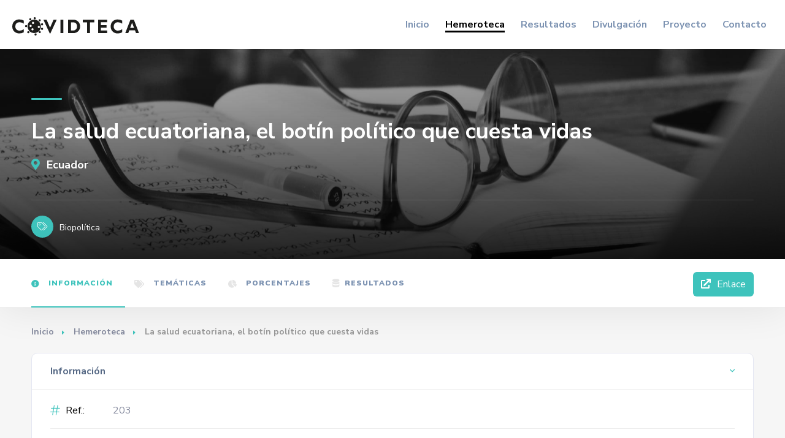

--- FILE ---
content_type: text/html; charset=UTF-8
request_url: https://covidteca.org/hemeroteca/3067
body_size: 10995
content:

<!DOCTYPE html>
<html lang="es-ES">
    <head>
        <meta charset="UTF-8">
        <meta http-equiv="X-UA-Compatible" content="IE=edge">
        <meta name="viewport" content="width=device-width, initial-scale=1.0, minimum-scale=1.0, maximum-scale=1.0, user-scalable=no">
        <meta name="application-name" content="COVIDTECA">
        <meta name="msapplication-TileColor" content="#ffffff">
        <meta name="theme-color" content="#ffffff">
        <meta name="description" content="La Unidad de Excelencia Iber-Lab. Crítica, Lenguas y Culturas en Iberoamérica de la Universidad de Granada puso en marcha en marzo de 2020 el proyecto «COVIDTECA. Hemeroteca de Humanidades sobre el impacto socio-económico y la incidencia cultural de la pandemia de coronavirus» que recopila artículos, entrevistas, videos, audios y libros de intelectuales (filósofos, lingüistas, críticos, escritores, sociólogos, etc.) publicados en medios de comunicación, plataformas, blogs, revistas y editoriales de España y Latinoamérica acerca de las consecuencias del acontecimiento mundial del coronavirus.">
        <meta property="og:title" content="La salud ecuatoriana, el botín político que cuesta vidas"/>
        <meta property="og:url" content="https://covidteca.org/hemeroteca/3067"/>
        <meta property="og:image" content="https://covidteca.org/favicons/favicon-32x32.png"/>
        <link rel="apple-touch-icon" sizes="180x180" href="/favicons/apple-touch-icon.png">
        <link rel="icon" type="image/png" sizes="32x32" href="/favicons/favicon-32x32.png">
        <link rel="icon" type="image/png" sizes="16x16" href="/favicons/favicon-16x16.png">
        <link rel="manifest" href="/favicons/manifest.json">
        <link rel="mask-icon" href="/favicons/safari-pinned-tab.svg" color="#000000">
                <title>La salud ecuatoriana, el botín político que cuesta vidas | COVIDTECA</title>
        <script async src="https://www.googletagmanager.com/gtag/js?id=G-Z1YZ78H0S9"></script>
        <script>
            window.dataLayer = window.dataLayer || [];
            function gtag(){dataLayer.push(arguments);}
            gtag('js', new Date());

            gtag('config', 'G-Z1YZ78H0S9');
        </script>
        <script>(function (w, d, s, l, i) {
                w[l] = w[l] || [];
                w[l].push({
                    'gtm.start': new Date().getTime(), event: 'gtm.js'
                });
                var f = d.getElementsByTagName(s)[0], j = d.createElement(s), dl = l != 'dataLayer' ? '&l=' + l : '';
                j.async = true;
                j.src = 'https://www.googletagmanager.com/gtm.js?id=' + i + dl;
                f.parentNode.insertBefore(j, f);
            })(window, document, 'script', 'dataLayer', 'GTM-MG9SQCC');
        </script>
        <meta name="csrf-param" content="covidteca-csrf">
<meta name="csrf-token" content="zLm6TbbOxLnLVaJ1eCUfMf8o4BAKeBuoF7xR-yy-D32n6-N4gYi1z4Ua9g8nd1B4rR2YQkMVVt5w1WmDbop5BA==">

<link href="/css/reset.min.css" rel="stylesheet">
<link href="/css/plugins.min.css" rel="stylesheet">
<link href="/css/style.css" rel="stylesheet">
<link href="/css/color.css" rel="stylesheet">
<link href="/css/site.css" rel="stylesheet">
<style>    .listing-hero-section {
        padding-top: 100px !important;
    }
    
    .scroll-nav {
        border-right: none;
    }
    
    .scroll-nav-wrapper-opt a.scroll-nav-wrapper-opt-btn {
        border-radius: 6px;
    }

    .breadcrumbs.inline-breadcrumbs:before, .top-breadcrumbs .container:before {
        content: none;
    }

    .list-author-widget-contacts li a:hover {
        color: #878c9f;
    }

    .list-author-widget-contacts.list-item-widget-contacts {
        margin-bottom: 10px;
    }

    .box-widget-content {
        padding: 0;
    }

    .pie-chart {
        height: 600px;
    }

    .listing-hero-section .bg-parallax-wrap:before, .d-gr-sec:before {
        background: linear-gradient(rgba(0, 0, 0, 0), rgba(0, 0, 0, 0.95));
    }

    .list-author-widget-contacts li a:hover {
        color: #0cb9aa;
    }

    .geodir-category-location a {
        font-size: 18px;
    }</style>
<style>    .nav-holder nav li a {
        font-size: 14px;
    }</style>    </head>
    <body>
            <noscript>
            <iframe src="https://www.googletagmanager.com/ns.html?id=GTM-MG9SQCC" height="0" width="0" style="display: none; visibility: hidden"></iframe>
        </noscript>
        <div class="loader-wrap">
            <div class="loader-inner">
                <div class="loader-inner-cirle"></div>
            </div>
        </div>
        <div id="main">
            <header class="main-header">
                <a href="/" class="logo-holder">
                    <img src="/images/brand/logo.svg" alt="">
                </a>
                <div class="nav-button-wrap color-bg">
                    <div class="nav-button">
                        <span></span><span></span><span></span>
                    </div>
                </div>
                <!--
                <div class="header-search_btn show-search-button">
                    <i class="fal fa-search"></i><span>Búsqueda</span>
                </div>
                -->
                <div class="nav-holder main-menu">
                    <nav>
                        <ul class="no-list-style">
                            <li>
                                <a href="/" class="">Inicio</a>
                            </li>
                            <li>
                                <a href="/hemeroteca" class="act-link">Hemeroteca</a>
                            </li>
                            <li>
                                <a href="/resultados" class="">Resultados</a>
                            </li>
                            <li>
                                <a href="/divulgacion" class="">Divulgación</a>
                            </li>
                            <li>
                                <a href="/proyecto" class="">Proyecto</a>
                            </li>
                            <li>
                                <a href="/contacto" class="">Contacto</a>
                            </li>
                        </ul>
                    </nav>
                </div>
                <div class="header-search_container header-search vis-search">
                    <div class="container small-container">
                        <div class="header-search-input-wrap fl-wrap">
                            <form action="/hemeroteca" method="get">                                <div class="header-search-input">
                                    <label for="string"><i class="fal fa-keyboard"></i></label>
                                    <input id="string" name="string" type="text" placeholder="¿Que estás buscando?" value=""/>
                                </div>
                                <div class="header-search-input header-search_selectinpt">
                                    <label for="country"></label>
                                    <select id="country" name="country" data-placeholder="Seleccione país..." class="chosen-select no-radius">
                                        <option value="">Todos los países</option>
                                                                                    <option value="1">Argentina</option>
                                                                                    <option value="2">Bolivia</option>
                                                                                    <option value="3">Chile</option>
                                                                                    <option value="4">Colombia</option>
                                                                                    <option value="5">Cuba</option>
                                                                                    <option value="6">Ecuador</option>
                                                                                    <option value="14">El Salvador</option>
                                                                                    <option value="7">España</option>
                                                                                    <option value="8">Estados Unidos</option>
                                                                                    <option value="9">México</option>
                                                                                    <option value="10">Paraguay</option>
                                                                                    <option value="11">Perú</option>
                                                                                    <option value="12">Puerto Rico</option>
                                                                                    <option value="13">República Dominicana</option>
                                                                                    <option value="15">Uruguay</option>
                                                                                    <option value="16">Venezuela</option>
                                                                            </select>
                                </div>
                                <div class="header-search-input header-search_selectinpt">
                                    <label for="section"></label>
                                    <select id="section" name="section" data-placeholder="Seleccione material..." class="chosen-select no-radius">
                                        <option value="">Todos los materiales</option>
                                                                                    <option value="1">Artículo</option>
                                                                                    <option value="2">Audio</option>
                                                                                    <option value="3">Entrevista</option>
                                                                                    <option value="4">Imagen</option>
                                                                                    <option value="5">Miscelánea</option>
                                                                                    <option value="6">Revista</option>
                                                                                    <option value="7">Vídeo</option>
                                                                            </select>
                                </div>
                                <button type="submit" class="header-search-button green-bg">
                                    <i class="far fa-search"></i>Buscar
                                </button>
                            </form>                        </div>
                        <div class="header-search_close color-bg">
                            <i class="fal fa-long-arrow-up"></i>
                        </div>
                    </div>
                </div>
            </header>
            <div id="wrapper">
                <div class="content">
                    
<section id="section-1" class="listing-hero-section hidden-section" data-scrollax-parent="true">
    <div class="bg-parallax-wrap">
        <div class="slideshow-container" data-scrollax="properties: { translateY: '300px' }">
            <div class="swiper-container">
                <div class="swiper-wrapper">
                    <div class="swiper-slide">
                        <div class="ms-item_fs fl-wrap full-height">
                            <div class="bg" data-bg="/images/bg/dan-dimmock.jpg"></div>
                        </div>
                    </div>
                </div>
            </div>
        </div>
        <div class="overlay"></div>
    </div>
    <div class="container">
        <div class="list-single-header-item  fl-wrap">
            <div class="row">
                <div class="col-md-12">
                    <h1>La salud ecuatoriana, el botín político que cuesta vidas</h1>
                    <div class="geodir-category-location fl-wrap">
                        <a href="/hemeroteca?country=6"><i class="fas fa-map-marker-alt"></i> Ecuador</a>
                    </div>
                </div>
            </div>
        </div>
        <div class="list-single-header_bottom fl-wrap">
            <a href="/hemeroteca?topic=8"                    class="listing-item-category-wrap">
                <div class="listing-item-category blue-bg"><i class="fal fa-tags"></i></div>
                <span>Biopolítica</span>
            </a>
        </div>
    </div>
</section>
<div class="scroll-nav-wrapper fl-wrap">
    <div class="container">
        <nav class="scroll-nav scroll-init">
            <ul class="no-list-style">
                <li>
                    <a href="#section-1" class="act-scrlink"><i class="fal fa-info-circle"></i> Información</a>
                </li>
                <li>
                    <a href="#section-2"><i class="fal fa-tags"></i> Temáticas</a>
                </li>
                <li>
                    <a href="#section-3"><i class="fal fa-chart-pie"></i> Porcentajes</a>
                </li>
                <li>
                    <a href="#section-4"><i class="fal fa-database"></i> Resultados</a>
                </li>
            </ul>
        </nav>
        <div class="scroll-nav-wrapper-opt">
                            <a href="https://www.labarraespaciadora.com/covid19/la-salud-ecuatoriana-el-botin-politico-que-cuesta-vidas" target="_blank" class="scroll-nav-wrapper-opt-btn">
                    <i class="fas fa-external-link"></i> Enlace
                </a>
                    </div>
    </div>
</div>
<section class="gray-bg no-top-padding">
    <div class="container">
        <div class="breadcrumbs inline-breadcrumbs fl-wrap">
            <a href="/">Inicio</a>
            <a href="/hemeroteca">Hemeroteca</a>
            <span>La salud ecuatoriana, el botín político que cuesta vidas</span>
        </div>
        <div class="clearfix"></div>
        <div class="row">
            <div class="col-md-12">
                <div class="list-single-main-wrapper fl-wrap">
                    <div id="section-1" class="list-single-main-item fl-wrap block_box">
                        <div class="list-single-main-item-title">
                            <h3>Información</h3>
                        </div>
                        <div class="box-widget">
                            <div class="box-widget-content bwc-nopad">
                                <div class="list-author-widget-contacts list-item-widget-contacts bwc-padside">
                                    <ul class="no-list-style">
                                        <li>
                                            <span><i class="fal fa-hashtag"></i> Ref.:</span>
                                            <a>203</a>
                                        </li>
                                        <li>
                                            <span><i class="fal fa-align-left"></i> Título:</span>
                                            <a>La salud ecuatoriana, el botín político que cuesta vidas</a>
                                        </li>
                                        <li>
                                            <span><i class="fal fa-user"></i> Autor:</span>
                                            <a>Diego Cazar Baquero</a>
                                        </li>
                                        <li>
                                            <span><i class="fal fa-map-marker-alt"></i> País:</span>
                                            <a>Ecuador</a>
                                        </li>
                                        <li>
                                            <span><i class="fal fa-bookmark"></i> Material:</span>
                                            <a>-</a>
                                        </li>
                                        <li>
                                            <span><i class="fal fa-file"></i> Medio:</span>
                                            <a>La barra espaciadora</a>
                                        </li>
                                        <li>
                                            <span><i class="fal fa-calendar"></i> Fecha:</span>
                                            <a>18 jun 2020</a>
                                        </li>
                                        <li class="ul-link">
                                            <span><i class="fal fa-external-link"></i> Enlace:</span>
                                            <a class="hover-green" href="https://www.labarraespaciadora.com/covid19/la-salud-ecuatoriana-el-botin-politico-que-cuesta-vidas" target="_blank" style="color: #0cb9aa;">https://www.labarraespaciadora.com/covid19/la-salud-ecuatoriana-el-botin-politico-que-cuesta-vidas</a>
                                        </li>
                                    </ul>
                                </div>
                            </div>
                        </div>
                    </div>
                    <div id="section-2" class="list-single-main-item fl-wrap block_box">
                        <div class="list-single-main-item-title">
                            <h3>Temáticas</h3>
                        </div>
                        <div class="list-single-main-item_content fl-wrap">
                            <div class="box-widget fl-wrap">
                                <div class="box-widget-content">
                                    <div class="list-single-tags tags-stylwrap">
                                                                                                                                    <a href="/hemeroteca?topic=8">Biopolítica</a>
                                                                                                                                                                                <a href="/hemeroteca?topic=10">Bioética</a>
                                                                                                                                                                                <a href="/hemeroteca?topic=11">Arte</a>
                                                                                                                                                                                <a href="/hemeroteca?topic=12">Universidad</a>
                                                                                                                                                                                <a href="/hemeroteca?topic=7">Estudios sensoriales y afectos</a>
                                                                                                                                                                                <a href="/hemeroteca?topic=4">Historia</a>
                                                                                                                                                                                <a href="/hemeroteca?topic=3">Teatro y Espectáculo</a>
                                                                                                                                                                                <a href="/hemeroteca?topic=6">Redes Sociales</a>
                                                                                                                                                                                <a href="/hemeroteca?topic=5">Poscolonialismo</a>
                                                                                                                                                                                <a href="/hemeroteca?topic=2">Género</a>
                                                                                                                                                                                <a href="/hemeroteca?topic=9">Retórica y Ficción</a>
                                                                                                                                                                                <a href="/hemeroteca?topic=1">Editoriales</a>
                                                                                                                        </div>
                                </div>
                            </div>
                        </div>
                    </div>
                    <div id="section-3" class="list-single-main-item fl-wrap block_box">
                        <div class="list-single-main-item-title">
                            <h3>Porcentajes</h3>
                        </div>
                        <div class="list-single-main-item_content fl-wrap">
                            <div id="pie-chart" class="pie-chart"></div>
                        </div>
                    </div>
                    <div id="section-4" class="accordion mar-top">
                                                    <a class="toggle"
                               href="javascript:"> Biopolítica<span></span></a>
                            <div class="accordion-inner keyvalue-container">
                                                                    <p class="keyvalue-element"><span class="key">Salud: </span><span>79</span></p>
                                                                    <p class="keyvalue-element"><span class="key">Nación: </span><span>36</span></p>
                                                                    <p class="keyvalue-element"><span class="key">Estado : </span><span>13</span></p>
                                                                    <p class="keyvalue-element"><span class="key">Persona: </span><span>11</span></p>
                                                                    <p class="keyvalue-element"><span class="key">Muerte: </span><span>9</span></p>
                                                                    <p class="keyvalue-element"><span class="key">Vida: </span><span>8</span></p>
                                                                    <p class="keyvalue-element"><span class="key">Vigilancia: </span><span>6</span></p>
                                                                    <p class="keyvalue-element"><span class="key">Atención primaria: </span><span>4</span></p>
                                                                    <p class="keyvalue-element"><span class="key">Comunidad: </span><span>3</span></p>
                                                                    <p class="keyvalue-element"><span class="key">Seguridad: </span><span>3</span></p>
                                                                    <p class="keyvalue-element"><span class="key">Protección: </span><span>2</span></p>
                                                                    <p class="keyvalue-element"><span class="key">Eficacia: </span><span>1</span></p>
                                                                    <p class="keyvalue-element"><span class="key">Desigualdad: </span><span>1</span></p>
                                                                    <p class="keyvalue-element"><span class="key">Igualdad: </span><span>1</span></p>
                                                                    <p class="keyvalue-element"><span class="key">Niños: </span><span>1</span></p>
                                                                    <p class="keyvalue-element"><span class="key">Bulo: </span><span>1</span></p>
                                                                    <p class="keyvalue-element"><span class="key">Bios: </span><span>1</span></p>
                                                                    <p class="keyvalue-element"><span class="key">Crisis: </span><span>1</span></p>
                                                                    <p class="keyvalue-element"><span class="key">Población productiva: </span><span>0</span></p>
                                                                    <p class="keyvalue-element"><span class="key">Teletrabajo: </span><span>0</span></p>
                                                                    <p class="keyvalue-element"><span class="key">Urgencias: </span><span>0</span></p>
                                                                    <p class="keyvalue-element"><span class="key">Normalidad: </span><span>0</span></p>
                                                                    <p class="keyvalue-element"><span class="key">Sociedad de control: </span><span>0</span></p>
                                                                    <p class="keyvalue-element"><span class="key">Neoliberalismo: </span><span>0</span></p>
                                                                    <p class="keyvalue-element"><span class="key">Negri: </span><span>0</span></p>
                                                                    <p class="keyvalue-element"><span class="key">Necropolítica: </span><span>0</span></p>
                                                                    <p class="keyvalue-element"><span class="key">Vejez: </span><span>0</span></p>
                                                                    <p class="keyvalue-element"><span class="key">Política de vida: </span><span>0</span></p>
                                                                    <p class="keyvalue-element"><span class="key">Política de los cuerpos: </span><span>0</span></p>
                                                                    <p class="keyvalue-element"><span class="key">Postverdad: </span><span>0</span></p>
                                                                    <p class="keyvalue-element"><span class="key">Sociedad del riesgo: </span><span>0</span></p>
                                                                    <p class="keyvalue-element"><span class="key">Sanidad: </span><span>0</span></p>
                                                                    <p class="keyvalue-element"><span class="key">Zoe: </span><span>0</span></p>
                                                                    <p class="keyvalue-element"><span class="key">Sujeción: </span><span>0</span></p>
                                                                    <p class="keyvalue-element"><span class="key">Racismo: </span><span>0</span></p>
                                                                    <p class="keyvalue-element"><span class="key">Psicopolítica: </span><span>0</span></p>
                                                                    <p class="keyvalue-element"><span class="key">Superpoblación: </span><span>0</span></p>
                                                                    <p class="keyvalue-element"><span class="key">Tanatopolítica: </span><span>0</span></p>
                                                                    <p class="keyvalue-element"><span class="key">Procesos de subjetivación: </span><span>0</span></p>
                                                                    <p class="keyvalue-element"><span class="key">Vulnerabilidad: </span><span>0</span></p>
                                                                    <p class="keyvalue-element"><span class="key">Naturaleza: </span><span>0</span></p>
                                                                    <p class="keyvalue-element"><span class="key">Miedo: </span><span>0</span></p>
                                                                    <p class="keyvalue-element"><span class="key">Democracia: </span><span>0</span></p>
                                                                    <p class="keyvalue-element"><span class="key">Defensa : </span><span>0</span></p>
                                                                    <p class="keyvalue-element"><span class="key">Cuerpo social: </span><span>0</span></p>
                                                                    <p class="keyvalue-element"><span class="key">Control de la vida: </span><span>0</span></p>
                                                                    <p class="keyvalue-element"><span class="key">Confinamiento: </span><span>0</span></p>
                                                                    <p class="keyvalue-element"><span class="key">Cambio climático: </span><span>0</span></p>
                                                                    <p class="keyvalue-element"><span class="key">Byung-Chul Han: </span><span>0</span></p>
                                                                    <p class="keyvalue-element"><span class="key">Agamben: </span><span>0</span></p>
                                                                    <p class="keyvalue-element"><span class="key">Big Data: </span><span>0</span></p>
                                                                    <p class="keyvalue-element"><span class="key">Autoinmunidad: </span><span>0</span></p>
                                                                    <p class="keyvalue-element"><span class="key">Autodefensa: </span><span>0</span></p>
                                                                    <p class="keyvalue-element"><span class="key">Ansiedad: </span><span>0</span></p>
                                                                    <p class="keyvalue-element"><span class="key">Derechos humanos: </span><span>0</span></p>
                                                                    <p class="keyvalue-element"><span class="key">Distancia social: </span><span>0</span></p>
                                                                    <p class="keyvalue-element"><span class="key">Esclavitud biopolítica: </span><span>0</span></p>
                                                                    <p class="keyvalue-element"><span class="key">Medicina preventiva: </span><span>0</span></p>
                                                                    <p class="keyvalue-element"><span class="key">Medicalización: </span><span>0</span></p>
                                                                    <p class="keyvalue-element"><span class="key">Libertad: </span><span>0</span></p>
                                                                    <p class="keyvalue-element"><span class="key">Inmunidad: </span><span>0</span></p>
                                                                    <p class="keyvalue-element"><span class="key">Infancia: </span><span>0</span></p>
                                                                    <p class="keyvalue-element"><span class="key">Homo sacer: </span><span>0</span></p>
                                                                    <p class="keyvalue-element"><span class="key">Globalización: </span><span>0</span></p>
                                                                    <p class="keyvalue-element"><span class="key">Gobierno de la vida: </span><span>0</span></p>
                                                                    <p class="keyvalue-element"><span class="key">Geopolítica: </span><span>0</span></p>
                                                                    <p class="keyvalue-element"><span class="key">Fronteras: </span><span>0</span></p>
                                                                    <p class="keyvalue-element"><span class="key">Foucault: </span><span>0</span></p>
                                                                    <p class="keyvalue-element"><span class="key">Esposito: </span><span>0</span></p>
                                                                    <p class="keyvalue-element"><span class="key">Ancianos: </span><span>0</span></p>
                                                            </div>
                                                    <a class="toggle"
                               href="javascript:"> Bioética<span></span></a>
                            <div class="accordion-inner keyvalue-container">
                                                                    <p class="keyvalue-element"><span class="key">Pandemia: </span><span>12</span></p>
                                                                    <p class="keyvalue-element"><span class="key">Contagio: </span><span>9</span></p>
                                                                    <p class="keyvalue-element"><span class="key">Muerte: </span><span>9</span></p>
                                                                    <p class="keyvalue-element"><span class="key">Salud pública: </span><span>7</span></p>
                                                                    <p class="keyvalue-element"><span class="key">Vacunación: </span><span>7</span></p>
                                                                    <p class="keyvalue-element"><span class="key">Enfermedad: </span><span>5</span></p>
                                                                    <p class="keyvalue-element"><span class="key">Responsabilidad: </span><span>2</span></p>
                                                                    <p class="keyvalue-element"><span class="key">Derecho a la salud: </span><span>1</span></p>
                                                                    <p class="keyvalue-element"><span class="key">Fallecimiento: </span><span>1</span></p>
                                                                    <p class="keyvalue-element"><span class="key">Solidaridad: </span><span>1</span></p>
                                                                    <p class="keyvalue-element"><span class="key">Bioética: </span><span>1</span></p>
                                                                    <p class="keyvalue-element"><span class="key">Darwinismo social: </span><span>0</span></p>
                                                                    <p class="keyvalue-element"><span class="key">Bien común: </span><span>0</span></p>
                                                                    <p class="keyvalue-element"><span class="key">Confinamiento: </span><span>0</span></p>
                                                                    <p class="keyvalue-element"><span class="key">Desescalada: </span><span>0</span></p>
                                                                    <p class="keyvalue-element"><span class="key">Vacunas: </span><span>0</span></p>
                                                                    <p class="keyvalue-element"><span class="key">Humanismo: </span><span>0</span></p>
                                                                    <p class="keyvalue-element"><span class="key">Transhumanismo: </span><span>0</span></p>
                                                                    <p class="keyvalue-element"><span class="key">Inmunidad: </span><span>0</span></p>
                                                                    <p class="keyvalue-element"><span class="key">Población de riesgo: </span><span>0</span></p>
                                                                    <p class="keyvalue-element"><span class="key">Discriminación sanitaria: </span><span>0</span></p>
                                                                    <p class="keyvalue-element"><span class="key">Justicia sanitaria: </span><span>0</span></p>
                                                                    <p class="keyvalue-element"><span class="key">Negacionismo: </span><span>0</span></p>
                                                                    <p class="keyvalue-element"><span class="key">Principio de Cautela: </span><span>0</span></p>
                                                                    <p class="keyvalue-element"><span class="key">Desigualdad sanitaria: </span><span>0</span></p>
                                                                    <p class="keyvalue-element"><span class="key">Principio de Prudencia: </span><span>0</span></p>
                                                                    <p class="keyvalue-element"><span class="key">Coronahambre: </span><span>0</span></p>
                                                                    <p class="keyvalue-element"><span class="key">Sindemia: </span><span>0</span></p>
                                                                    <p class="keyvalue-element"><span class="key">Pandemia y medio ambiente: </span><span>0</span></p>
                                                                    <p class="keyvalue-element"><span class="key">Vulnerabilidad: </span><span>0</span></p>
                                                                    <p class="keyvalue-element"><span class="key">Fragilidad: </span><span>0</span></p>
                                                                    <p class="keyvalue-element"><span class="key">Mortandad: </span><span>0</span></p>
                                                                    <p class="keyvalue-element"><span class="key">Homicidio: </span><span>0</span></p>
                                                                    <p class="keyvalue-element"><span class="key">Eutanasia: </span><span>0</span></p>
                                                                    <p class="keyvalue-element"><span class="key">Triaje médico: </span><span>0</span></p>
                                                                    <p class="keyvalue-element"><span class="key">Residencias de mayores: </span><span>0</span></p>
                                                                    <p class="keyvalue-element"><span class="key">Sistema sanitario: </span><span>0</span></p>
                                                                    <p class="keyvalue-element"><span class="key">Atención hospitalaria: </span><span>0</span></p>
                                                                    <p class="keyvalue-element"><span class="key">Personal sanitario: </span><span>0</span></p>
                                                                    <p class="keyvalue-element"><span class="key">Servicios públicos: </span><span>0</span></p>
                                                                    <p class="keyvalue-element"><span class="key">Salud mental: </span><span>0</span></p>
                                                                    <p class="keyvalue-element"><span class="key">Salud y género: </span><span>0</span></p>
                                                                    <p class="keyvalue-element"><span class="key">Salud y probreza: </span><span>0</span></p>
                                                                    <p class="keyvalue-element"><span class="key">Biotecnología: </span><span>0</span></p>
                                                            </div>
                                                    <a class="toggle"
                               href="javascript:"> Arte<span></span></a>
                            <div class="accordion-inner keyvalue-container">
                                                                    <p class="keyvalue-element"><span class="key">Arte: </span><span>16</span></p>
                                                                    <p class="keyvalue-element"><span class="key">Muestra: </span><span>4</span></p>
                                                                    <p class="keyvalue-element"><span class="key">Cultura: </span><span>4</span></p>
                                                                    <p class="keyvalue-element"><span class="key">Obra : </span><span>1</span></p>
                                                                    <p class="keyvalue-element"><span class="key">Mirada: </span><span>1</span></p>
                                                                    <p class="keyvalue-element"><span class="key">Fotógrafo: </span><span>1</span></p>
                                                                    <p class="keyvalue-element"><span class="key">Dibujar: </span><span>0</span></p>
                                                                    <p class="keyvalue-element"><span class="key">Pintor: </span><span>0</span></p>
                                                                    <p class="keyvalue-element"><span class="key">Retrato: </span><span>0</span></p>
                                                                    <p class="keyvalue-element"><span class="key">Pintura: </span><span>0</span></p>
                                                                    <p class="keyvalue-element"><span class="key">Pintar: </span><span>0</span></p>
                                                                    <p class="keyvalue-element"><span class="key">Collage: </span><span>0</span></p>
                                                                    <p class="keyvalue-element"><span class="key">Performance: </span><span>0</span></p>
                                                                    <p class="keyvalue-element"><span class="key">Tour virtual: </span><span>0</span></p>
                                                                    <p class="keyvalue-element"><span class="key">Cuadro: </span><span>0</span></p>
                                                                    <p class="keyvalue-element"><span class="key">Visita virtual: </span><span>0</span></p>
                                                                    <p class="keyvalue-element"><span class="key">Instalación: </span><span>0</span></p>
                                                                    <p class="keyvalue-element"><span class="key">Videoarte: </span><span>0</span></p>
                                                                    <p class="keyvalue-element"><span class="key">Lenguaje visual: </span><span>0</span></p>
                                                                    <p class="keyvalue-element"><span class="key">Ensayo visual: </span><span>0</span></p>
                                                                    <p class="keyvalue-element"><span class="key">Gestor cultural: </span><span>0</span></p>
                                                                    <p class="keyvalue-element"><span class="key">Taller: </span><span>0</span></p>
                                                                    <p class="keyvalue-element"><span class="key">Soporte: </span><span>0</span></p>
                                                                    <p class="keyvalue-element"><span class="key">Estética: </span><span>0</span></p>
                                                                    <p class="keyvalue-element"><span class="key">Belleza: </span><span>0</span></p>
                                                                    <p class="keyvalue-element"><span class="key">Reinvención: </span><span>0</span></p>
                                                                    <p class="keyvalue-element"><span class="key">Galerista: </span><span>0</span></p>
                                                                    <p class="keyvalue-element"><span class="key">Galería: </span><span>0</span></p>
                                                                    <p class="keyvalue-element"><span class="key">Fotografía: </span><span>0</span></p>
                                                                    <p class="keyvalue-element"><span class="key">Museo: </span><span>0</span></p>
                                                                    <p class="keyvalue-element"><span class="key">Ámbito artístico: </span><span>0</span></p>
                                                                    <p class="keyvalue-element"><span class="key">Institución cultural: </span><span>0</span></p>
                                                                    <p class="keyvalue-element"><span class="key">Desarrollo cultural: </span><span>0</span></p>
                                                                    <p class="keyvalue-element"><span class="key">Agenda cultural: </span><span>0</span></p>
                                                                    <p class="keyvalue-element"><span class="key">Sector cultural: </span><span>0</span></p>
                                                                    <p class="keyvalue-element"><span class="key">Actividad artística: </span><span>0</span></p>
                                                                    <p class="keyvalue-element"><span class="key">Actividad cultural: </span><span>0</span></p>
                                                                    <p class="keyvalue-element"><span class="key">Artes plásticas: </span><span>0</span></p>
                                                                    <p class="keyvalue-element"><span class="key">Exposición: </span><span>0</span></p>
                                                                    <p class="keyvalue-element"><span class="key">Exposición virtual: </span><span>0</span></p>
                                                                    <p class="keyvalue-element"><span class="key">Creación artística: </span><span>0</span></p>
                                                                    <p class="keyvalue-element"><span class="key">Imagen: </span><span>0</span></p>
                                                                    <p class="keyvalue-element"><span class="key">Producción artística: </span><span>0</span></p>
                                                                    <p class="keyvalue-element"><span class="key">Proyecto: </span><span>0</span></p>
                                                                    <p class="keyvalue-element"><span class="key">Artista: </span><span>0</span></p>
                                                                    <p class="keyvalue-element"><span class="key">Creador: </span><span>0</span></p>
                                                                    <p class="keyvalue-element"><span class="key">Creatividad: </span><span>0</span></p>
                                                                    <p class="keyvalue-element"><span class="key">Feria de arte: </span><span>0</span></p>
                                                                    <p class="keyvalue-element"><span class="key">Exhibición: </span><span>0</span></p>
                                                                    <p class="keyvalue-element"><span class="key">Artes visuales: </span><span>0</span></p>
                                                            </div>
                                                    <a class="toggle"
                               href="javascript:"> Universidad<span></span></a>
                            <div class="accordion-inner keyvalue-container">
                                                                    <p class="keyvalue-element"><span class="key">Investigación: </span><span>5</span></p>
                                                                    <p class="keyvalue-element"><span class="key">Ciencia: </span><span>3</span></p>
                                                                    <p class="keyvalue-element"><span class="key">Formación: </span><span>3</span></p>
                                                                    <p class="keyvalue-element"><span class="key">Universidad: </span><span>3</span></p>
                                                                    <p class="keyvalue-element"><span class="key">Académica: </span><span>2</span></p>
                                                                    <p class="keyvalue-element"><span class="key">Conocimiento: </span><span>2</span></p>
                                                                    <p class="keyvalue-element"><span class="key">Académico: </span><span>2</span></p>
                                                                    <p class="keyvalue-element"><span class="key">Departamento: </span><span>1</span></p>
                                                                    <p class="keyvalue-element"><span class="key">Universitario: </span><span>1</span></p>
                                                                    <p class="keyvalue-element"><span class="key">Investigador: </span><span>1</span></p>
                                                                    <p class="keyvalue-element"><span class="key">Investigadora: </span><span>1</span></p>
                                                                    <p class="keyvalue-element"><span class="key">Docente: </span><span>1</span></p>
                                                                    <p class="keyvalue-element"><span class="key">Producción científica: </span><span>0</span></p>
                                                                    <p class="keyvalue-element"><span class="key">Profesor universitario: </span><span>0</span></p>
                                                                    <p class="keyvalue-element"><span class="key">Producción investigadora: </span><span>0</span></p>
                                                                    <p class="keyvalue-element"><span class="key">Presencialidad: </span><span>0</span></p>
                                                                    <p class="keyvalue-element"><span class="key">Presencial: </span><span>0</span></p>
                                                                    <p class="keyvalue-element"><span class="key">Políticas universitarias: </span><span>0</span></p>
                                                                    <p class="keyvalue-element"><span class="key">Política educativa: </span><span>0</span></p>
                                                                    <p class="keyvalue-element"><span class="key">Plataforma: </span><span>0</span></p>
                                                                    <p class="keyvalue-element"><span class="key">Precariedad: </span><span>0</span></p>
                                                                    <p class="keyvalue-element"><span class="key">Plan de estudio: </span><span>0</span></p>
                                                                    <p class="keyvalue-element"><span class="key">Plan de aprendizaje: </span><span>0</span></p>
                                                                    <p class="keyvalue-element"><span class="key">Paper: </span><span>0</span></p>
                                                                    <p class="keyvalue-element"><span class="key">No presencial: </span><span>0</span></p>
                                                                    <p class="keyvalue-element"><span class="key">Profesora universitaria: </span><span>0</span></p>
                                                                    <p class="keyvalue-element"><span class="key">Profesorado universitario: </span><span>0</span></p>
                                                                    <p class="keyvalue-element"><span class="key">Virtual: </span><span>0</span></p>
                                                                    <p class="keyvalue-element"><span class="key">Universitaria: </span><span>0</span></p>
                                                                    <p class="keyvalue-element"><span class="key">Universidad pública: </span><span>0</span></p>
                                                                    <p class="keyvalue-element"><span class="key">Universidad privada: </span><span>0</span></p>
                                                                    <p class="keyvalue-element"><span class="key">Teleformación: </span><span>0</span></p>
                                                                    <p class="keyvalue-element"><span class="key">Teledocencia: </span><span>0</span></p>
                                                                    <p class="keyvalue-element"><span class="key">Teleaprendizaje: </span><span>0</span></p>
                                                                    <p class="keyvalue-element"><span class="key">Tecnología: </span><span>0</span></p>
                                                                    <p class="keyvalue-element"><span class="key">Sistema virtual: </span><span>0</span></p>
                                                                    <p class="keyvalue-element"><span class="key">Sistema híbrido: </span><span>0</span></p>
                                                                    <p class="keyvalue-element"><span class="key">Sistema educativo: </span><span>0</span></p>
                                                                    <p class="keyvalue-element"><span class="key">Semipresencialidad: </span><span>0</span></p>
                                                                    <p class="keyvalue-element"><span class="key">Semipresencial: </span><span>0</span></p>
                                                                    <p class="keyvalue-element"><span class="key">Recursos de aprendizaje: </span><span>0</span></p>
                                                                    <p class="keyvalue-element"><span class="key">Proyecto de investigación: </span><span>0</span></p>
                                                                    <p class="keyvalue-element"><span class="key">Virtualidad: </span><span>0</span></p>
                                                                    <p class="keyvalue-element"><span class="key">Modalidad online: </span><span>0</span></p>
                                                                    <p class="keyvalue-element"><span class="key">Crisis educativa: </span><span>0</span></p>
                                                                    <p class="keyvalue-element"><span class="key">Clase síncrona: </span><span>0</span></p>
                                                                    <p class="keyvalue-element"><span class="key">Clase telemática: </span><span>0</span></p>
                                                                    <p class="keyvalue-element"><span class="key">Clase no presencial: </span><span>0</span></p>
                                                                    <p class="keyvalue-element"><span class="key">Clase presencial: </span><span>0</span></p>
                                                                    <p class="keyvalue-element"><span class="key">Clase en línea: </span><span>0</span></p>
                                                                    <p class="keyvalue-element"><span class="key">Carrera académica: </span><span>0</span></p>
                                                                    <p class="keyvalue-element"><span class="key">Brecha digital: </span><span>0</span></p>
                                                                    <p class="keyvalue-element"><span class="key">Artículo científico: </span><span>0</span></p>
                                                                    <p class="keyvalue-element"><span class="key">Aprendizaje: </span><span>0</span></p>
                                                                    <p class="keyvalue-element"><span class="key">Alumno: </span><span>0</span></p>
                                                                    <p class="keyvalue-element"><span class="key">Alumnado: </span><span>0</span></p>
                                                                    <p class="keyvalue-element"><span class="key">Alumna: </span><span>0</span></p>
                                                                    <p class="keyvalue-element"><span class="key">Academia: </span><span>0</span></p>
                                                                    <p class="keyvalue-element"><span class="key">Docencia: </span><span>0</span></p>
                                                                    <p class="keyvalue-element"><span class="key">Docencia telemática: </span><span>0</span></p>
                                                                    <p class="keyvalue-element"><span class="key">Docencia en línea: </span><span>0</span></p>
                                                                    <p class="keyvalue-element"><span class="key">Modelo híbrido: </span><span>0</span></p>
                                                                    <p class="keyvalue-element"><span class="key">Investigador principal: </span><span>0</span></p>
                                                                    <p class="keyvalue-element"><span class="key">Educación superior: </span><span>0</span></p>
                                                                    <p class="keyvalue-element"><span class="key">Facultad: </span><span>0</span></p>
                                                                    <p class="keyvalue-element"><span class="key">Estudiante: </span><span>0</span></p>
                                                                    <p class="keyvalue-element"><span class="key">Estudiantado: </span><span>0</span></p>
                                                                    <p class="keyvalue-element"><span class="key">Enseñanza presencial: </span><span>0</span></p>
                                                                    <p class="keyvalue-element"><span class="key">Enseñanza no presencial: </span><span>0</span></p>
                                                                    <p class="keyvalue-element"><span class="key">Enseñanza: </span><span>0</span></p>
                                                                    <p class="keyvalue-element"><span class="key">Educación híbrida: </span><span>0</span></p>
                                                                    <p class="keyvalue-element"><span class="key">Educación a distancia: </span><span>0</span></p>
                                                                    <p class="keyvalue-element"><span class="key">Educación: </span><span>0</span></p>
                                                                    <p class="keyvalue-element"><span class="key">E-learning: </span><span>0</span></p>
                                                                    <p class="keyvalue-element"><span class="key">Docencia online: </span><span>0</span></p>
                                                                    <p class="keyvalue-element"><span class="key">A distancia: </span><span>0</span></p>
                                                            </div>
                                                    <a class="toggle"
                               href="javascript:"> Estudios sensoriales y afectos<span></span></a>
                            <div class="accordion-inner keyvalue-container">
                                                                    <p class="keyvalue-element"><span class="key">Ira: </span><span>7</span></p>
                                                                    <p class="keyvalue-element"><span class="key">Cuerpo: </span><span>7</span></p>
                                                                    <p class="keyvalue-element"><span class="key">Dolor: </span><span>2</span></p>
                                                                    <p class="keyvalue-element"><span class="key">Mano: </span><span>2</span></p>
                                                                    <p class="keyvalue-element"><span class="key">Ruido: </span><span>2</span></p>
                                                                    <p class="keyvalue-element"><span class="key">Calle: </span><span>1</span></p>
                                                                    <p class="keyvalue-element"><span class="key">Mascarilla: </span><span>1</span></p>
                                                                    <p class="keyvalue-element"><span class="key">Mirada: </span><span>1</span></p>
                                                                    <p class="keyvalue-element"><span class="key">Olfato: </span><span>0</span></p>
                                                                    <p class="keyvalue-element"><span class="key">Miedo: </span><span>0</span></p>
                                                                    <p class="keyvalue-element"><span class="key">Encierro: </span><span>0</span></p>
                                                                    <p class="keyvalue-element"><span class="key">Llanto: </span><span>0</span></p>
                                                                    <p class="keyvalue-element"><span class="key">Pasividad: </span><span>0</span></p>
                                                                    <p class="keyvalue-element"><span class="key">Percepción: </span><span>0</span></p>
                                                                    <p class="keyvalue-element"><span class="key">Tristeza: </span><span>0</span></p>
                                                                    <p class="keyvalue-element"><span class="key">Pérdida: </span><span>0</span></p>
                                                                    <p class="keyvalue-element"><span class="key">Telecomunicación: </span><span>0</span></p>
                                                                    <p class="keyvalue-element"><span class="key">Sufrimiento: </span><span>0</span></p>
                                                                    <p class="keyvalue-element"><span class="key">Soledad: </span><span>0</span></p>
                                                                    <p class="keyvalue-element"><span class="key">Silencio: </span><span>0</span></p>
                                                                    <p class="keyvalue-element"><span class="key">Sigefobia: </span><span>0</span></p>
                                                                    <p class="keyvalue-element"><span class="key">Sentimiento: </span><span>0</span></p>
                                                                    <p class="keyvalue-element"><span class="key">Sentidos: </span><span>0</span></p>
                                                                    <p class="keyvalue-element"><span class="key">Sensibilidad: </span><span>0</span></p>
                                                                    <p class="keyvalue-element"><span class="key">Polaridad: </span><span>0</span></p>
                                                                    <p class="keyvalue-element"><span class="key">Placer: </span><span>0</span></p>
                                                                    <p class="keyvalue-element"><span class="key">Intimidad: </span><span>0</span></p>
                                                                    <p class="keyvalue-element"><span class="key">Interacción: </span><span>0</span></p>
                                                                    <p class="keyvalue-element"><span class="key">Balcón: </span><span>0</span></p>
                                                                    <p class="keyvalue-element"><span class="key">Ausencia: </span><span>0</span></p>
                                                                    <p class="keyvalue-element"><span class="key">Aplauso: </span><span>0</span></p>
                                                                    <p class="keyvalue-element"><span class="key">Anosmia: </span><span>0</span></p>
                                                                    <p class="keyvalue-element"><span class="key">Agorafobia: </span><span>0</span></p>
                                                                    <p class="keyvalue-element"><span class="key">Ageusia: </span><span>0</span></p>
                                                                    <p class="keyvalue-element"><span class="key">Afectos: </span><span>0</span></p>
                                                                    <p class="keyvalue-element"><span class="key">Aburrimiento: </span><span>0</span></p>
                                                                    <p class="keyvalue-element"><span class="key">Ánimo: </span><span>0</span></p>
                                                                    <p class="keyvalue-element"><span class="key">Desafección: </span><span>0</span></p>
                                                                    <p class="keyvalue-element"><span class="key">Dispositivo: </span><span>0</span></p>
                                                                    <p class="keyvalue-element"><span class="key">Distanciamiento (social): </span><span>0</span></p>
                                                                    <p class="keyvalue-element"><span class="key">Hiperestesia: </span><span>0</span></p>
                                                                    <p class="keyvalue-element"><span class="key">Gusto: </span><span>0</span></p>
                                                                    <p class="keyvalue-element"><span class="key">Sirenas: </span><span>0</span></p>
                                                                    <p class="keyvalue-element"><span class="key">Extimidad: </span><span>0</span></p>
                                                                    <p class="keyvalue-element"><span class="key">Estimulación: </span><span>0</span></p>
                                                                    <p class="keyvalue-element"><span class="key">Escucha: </span><span>0</span></p>
                                                                    <p class="keyvalue-element"><span class="key">Empatía: </span><span>0</span></p>
                                                                    <p class="keyvalue-element"><span class="key">Emoción: </span><span>0</span></p>
                                                                    <p class="keyvalue-element"><span class="key">Economía de la atención: </span><span>0</span></p>
                                                                    <p class="keyvalue-element"><span class="key">Tacto: </span><span>0</span></p>
                                                            </div>
                                                    <a class="toggle"
                               href="javascript:"> Historia<span></span></a>
                            <div class="accordion-inner keyvalue-container">
                                                                    <p class="keyvalue-element"><span class="key">Historia: </span><span>6</span></p>
                                                                    <p class="keyvalue-element"><span class="key">Datos: </span><span>4</span></p>
                                                                    <p class="keyvalue-element"><span class="key">Pasado: </span><span>3</span></p>
                                                                    <p class="keyvalue-element"><span class="key">Conocimiento: </span><span>2</span></p>
                                                                    <p class="keyvalue-element"><span class="key">Crisis: </span><span>1</span></p>
                                                                    <p class="keyvalue-element"><span class="key">Testimonio: </span><span>1</span></p>
                                                                    <p class="keyvalue-element"><span class="key">Escritura: </span><span>1</span></p>
                                                                    <p class="keyvalue-element"><span class="key">Futuro: </span><span>1</span></p>
                                                                    <p class="keyvalue-element"><span class="key">Memorialístico: </span><span>0</span></p>
                                                                    <p class="keyvalue-element"><span class="key">Museo: </span><span>0</span></p>
                                                                    <p class="keyvalue-element"><span class="key">Interpretaciones: </span><span>0</span></p>
                                                                    <p class="keyvalue-element"><span class="key">Interpretación: </span><span>0</span></p>
                                                                    <p class="keyvalue-element"><span class="key">Historiografía: </span><span>0</span></p>
                                                                    <p class="keyvalue-element"><span class="key">Memoria: </span><span>0</span></p>
                                                                    <p class="keyvalue-element"><span class="key">Olvido: </span><span>0</span></p>
                                                                    <p class="keyvalue-element"><span class="key">Oralidad: </span><span>0</span></p>
                                                                    <p class="keyvalue-element"><span class="key">Prehistoria: </span><span>0</span></p>
                                                                    <p class="keyvalue-element"><span class="key">Presente: </span><span>0</span></p>
                                                                    <p class="keyvalue-element"><span class="key">Recuerdo: </span><span>0</span></p>
                                                                    <p class="keyvalue-element"><span class="key">Reinventar el pasado: </span><span>0</span></p>
                                                                    <p class="keyvalue-element"><span class="key">Representaciones: </span><span>0</span></p>
                                                                    <p class="keyvalue-element"><span class="key">Saberes: </span><span>0</span></p>
                                                                    <p class="keyvalue-element"><span class="key">Objetividad: </span><span>0</span></p>
                                                                    <p class="keyvalue-element"><span class="key">Historia reciente: </span><span>0</span></p>
                                                                    <p class="keyvalue-element"><span class="key">Historia moderna: </span><span>0</span></p>
                                                                    <p class="keyvalue-element"><span class="key">Historia medieval: </span><span>0</span></p>
                                                                    <p class="keyvalue-element"><span class="key">Biblioteca: </span><span>0</span></p>
                                                                    <p class="keyvalue-element"><span class="key">Concoer el Pasado: </span><span>0</span></p>
                                                                    <p class="keyvalue-element"><span class="key">Archivo: </span><span>0</span></p>
                                                                    <p class="keyvalue-element"><span class="key">Desmemoria: </span><span>0</span></p>
                                                                    <p class="keyvalue-element"><span class="key">Diálogo: </span><span>0</span></p>
                                                                    <p class="keyvalue-element"><span class="key">Documentos: </span><span>0</span></p>
                                                                    <p class="keyvalue-element"><span class="key">Empirismo: </span><span>0</span></p>
                                                                    <p class="keyvalue-element"><span class="key">Fin de la historia: </span><span>0</span></p>
                                                                    <p class="keyvalue-element"><span class="key">Hemeroteca: </span><span>0</span></p>
                                                                    <p class="keyvalue-element"><span class="key">Historia actual: </span><span>0</span></p>
                                                                    <p class="keyvalue-element"><span class="key">Historia antigua: </span><span>0</span></p>
                                                                    <p class="keyvalue-element"><span class="key">Historia contemporánea: </span><span>0</span></p>
                                                                    <p class="keyvalue-element"><span class="key">Historia cultural: </span><span>0</span></p>
                                                                    <p class="keyvalue-element"><span class="key">Historia de Europa: </span><span>0</span></p>
                                                                    <p class="keyvalue-element"><span class="key">Historia de las mujeres: </span><span>0</span></p>
                                                                    <p class="keyvalue-element"><span class="key">Historia de occidente: </span><span>0</span></p>
                                                                    <p class="keyvalue-element"><span class="key">Historia del mundo: </span><span>0</span></p>
                                                                    <p class="keyvalue-element"><span class="key">Arqueología: </span><span>0</span></p>
                                                            </div>
                                                    <a class="toggle"
                               href="javascript:"> Teatro y Espectáculo<span></span></a>
                            <div class="accordion-inner keyvalue-container">
                                                                    <p class="keyvalue-element"><span class="key">Rito: </span><span>5</span></p>
                                                                    <p class="keyvalue-element"><span class="key">Público: </span><span>5</span></p>
                                                                    <p class="keyvalue-element"><span class="key">Participación: </span><span>2</span></p>
                                                                    <p class="keyvalue-element"><span class="key">Producción: </span><span>1</span></p>
                                                                    <p class="keyvalue-element"><span class="key">Performatividad: </span><span>0</span></p>
                                                                    <p class="keyvalue-element"><span class="key">Teatralidad: </span><span>0</span></p>
                                                                    <p class="keyvalue-element"><span class="key">Teatro: </span><span>0</span></p>
                                                                    <p class="keyvalue-element"><span class="key">Teatro dramático: </span><span>0</span></p>
                                                                    <p class="keyvalue-element"><span class="key">Teatro posdramático: </span><span>0</span></p>
                                                                    <p class="keyvalue-element"><span class="key">Teatro postespectacular: </span><span>0</span></p>
                                                                    <p class="keyvalue-element"><span class="key">Texto dramático : </span><span>0</span></p>
                                                                    <p class="keyvalue-element"><span class="key">Texto espectacular: </span><span>0</span></p>
                                                                    <p class="keyvalue-element"><span class="key">Texto teatral: </span><span>0</span></p>
                                                                    <p class="keyvalue-element"><span class="key">Streaming: </span><span>0</span></p>
                                                                    <p class="keyvalue-element"><span class="key">Ritualidad: </span><span>0</span></p>
                                                                    <p class="keyvalue-element"><span class="key">Performer: </span><span>0</span></p>
                                                                    <p class="keyvalue-element"><span class="key">Presencia: </span><span>0</span></p>
                                                                    <p class="keyvalue-element"><span class="key">Performance: </span><span>0</span></p>
                                                                    <p class="keyvalue-element"><span class="key">Puesta en escena: </span><span>0</span></p>
                                                                    <p class="keyvalue-element"><span class="key">Recepción: </span><span>0</span></p>
                                                                    <p class="keyvalue-element"><span class="key">Repertorio: </span><span>0</span></p>
                                                                    <p class="keyvalue-element"><span class="key">Representación: </span><span>0</span></p>
                                                                    <p class="keyvalue-element"><span class="key">Pedagogía teatral: </span><span>0</span></p>
                                                                    <p class="keyvalue-element"><span class="key">Tragedia: </span><span>0</span></p>
                                                            </div>
                                                    <a class="toggle"
                               href="javascript:"> Redes Sociales<span></span></a>
                            <div class="accordion-inner keyvalue-container">
                                                                    <p class="keyvalue-element"><span class="key">Directo: </span><span>6</span></p>
                                                                    <p class="keyvalue-element"><span class="key">Redes: </span><span>2</span></p>
                                                                    <p class="keyvalue-element"><span class="key">Futuro: </span><span>1</span></p>
                                                                    <p class="keyvalue-element"><span class="key">Bulo: </span><span>1</span></p>
                                                                    <p class="keyvalue-element"><span class="key">Viral: </span><span>1</span></p>
                                                                    <p class="keyvalue-element"><span class="key">Redes sociales: </span><span>1</span></p>
                                                                    <p class="keyvalue-element"><span class="key">Teletrabajo: </span><span>0</span></p>
                                                                    <p class="keyvalue-element"><span class="key">Giorgio agamben: </span><span>0</span></p>
                                                                    <p class="keyvalue-element"><span class="key">Byung-chul han: </span><span>0</span></p>
                                                                    <p class="keyvalue-element"><span class="key">Feudalismo digital: </span><span>0</span></p>
                                                                    <p class="keyvalue-element"><span class="key">Homo: </span><span>0</span></p>
                                                                    <p class="keyvalue-element"><span class="key">Desinformación: </span><span>0</span></p>
                                                                    <p class="keyvalue-element"><span class="key">Información: </span><span>0</span></p>
                                                                    <p class="keyvalue-element"><span class="key">Cerebro: </span><span>0</span></p>
                                                                    <p class="keyvalue-element"><span class="key">Nuevo orden mundial: </span><span>0</span></p>
                                                                    <p class="keyvalue-element"><span class="key">Zizek: </span><span>0</span></p>
                                                                    <p class="keyvalue-element"><span class="key">Humanidad: </span><span>0</span></p>
                                                                    <p class="keyvalue-element"><span class="key">Twitch: </span><span>0</span></p>
                                                                    <p class="keyvalue-element"><span class="key">Pantalla: </span><span>0</span></p>
                                                                    <p class="keyvalue-element"><span class="key">Online : </span><span>0</span></p>
                                                                    <p class="keyvalue-element"><span class="key">Videollamada: </span><span>0</span></p>
                                                                    <p class="keyvalue-element"><span class="key">Streaming: </span><span>0</span></p>
                                                                    <p class="keyvalue-element"><span class="key">Plataforma: </span><span>0</span></p>
                                                                    <p class="keyvalue-element"><span class="key">Educación a distancia: </span><span>0</span></p>
                                                                    <p class="keyvalue-element"><span class="key">Ciberseguridad: </span><span>0</span></p>
                                                                    <p class="keyvalue-element"><span class="key">Offline: </span><span>0</span></p>
                                                                    <p class="keyvalue-element"><span class="key">WiFi: </span><span>0</span></p>
                                                                    <p class="keyvalue-element"><span class="key">Sociedad disciplinaria: </span><span>0</span></p>
                                                                    <p class="keyvalue-element"><span class="key">Distancia social: </span><span>0</span></p>
                                                                    <p class="keyvalue-element"><span class="key">Contacto físico: </span><span>0</span></p>
                                                                    <p class="keyvalue-element"><span class="key">Reuniones virtuales: </span><span>0</span></p>
                                                                    <p class="keyvalue-element"><span class="key">Relaciones personales: </span><span>0</span></p>
                                                                    <p class="keyvalue-element"><span class="key">Tiktok: </span><span>0</span></p>
                                                                    <p class="keyvalue-element"><span class="key">Facebook: </span><span>0</span></p>
                                                                    <p class="keyvalue-element"><span class="key">Instagram: </span><span>0</span></p>
                                                                    <p class="keyvalue-element"><span class="key">Twitter: </span><span>0</span></p>
                                                                    <p class="keyvalue-element"><span class="key">Meet: </span><span>0</span></p>
                                                                    <p class="keyvalue-element"><span class="key">Zoom: </span><span>0</span></p>
                                                                    <p class="keyvalue-element"><span class="key">5G: </span><span>0</span></p>
                                                                    <p class="keyvalue-element"><span class="key">Fake news: </span><span>0</span></p>
                                                                    <p class="keyvalue-element"><span class="key">Ciencia ficción: </span><span>0</span></p>
                                                                    <p class="keyvalue-element"><span class="key">Realidad virtual: </span><span>0</span></p>
                                                                    <p class="keyvalue-element"><span class="key">Nuevo mundo: </span><span>0</span></p>
                                                                    <p class="keyvalue-element"><span class="key">Posverdad: </span><span>0</span></p>
                                                                    <p class="keyvalue-element"><span class="key">Digital: </span><span>0</span></p>
                                                                    <p class="keyvalue-element"><span class="key">Humanismo digital: </span><span>0</span></p>
                                                                    <p class="keyvalue-element"><span class="key">Poshumanismo: </span><span>0</span></p>
                                                                    <p class="keyvalue-element"><span class="key">Transhumanismo: </span><span>0</span></p>
                                                                    <p class="keyvalue-element"><span class="key">Virtualidad: </span><span>0</span></p>
                                                                    <p class="keyvalue-element"><span class="key">Manipulación mediática: </span><span>0</span></p>
                                                                    <p class="keyvalue-element"><span class="key">Internet: </span><span>0</span></p>
                                                            </div>
                                                    <a class="toggle"
                               href="javascript:"> Poscolonialismo<span></span></a>
                            <div class="accordion-inner keyvalue-container">
                                                                    <p class="keyvalue-element"><span class="key">Periferia: </span><span>2</span></p>
                                                                    <p class="keyvalue-element"><span class="key">Interculturalidad: </span><span>2</span></p>
                                                                    <p class="keyvalue-element"><span class="key">Sur: </span><span>1</span></p>
                                                                    <p class="keyvalue-element"><span class="key">Virreinato: </span><span>0</span></p>
                                                                    <p class="keyvalue-element"><span class="key">Latinoamérica: </span><span>0</span></p>
                                                                    <p class="keyvalue-element"><span class="key">Islam: </span><span>0</span></p>
                                                                    <p class="keyvalue-element"><span class="key">Independencia: </span><span>0</span></p>
                                                                    <p class="keyvalue-element"><span class="key">Imperiofobia: </span><span>0</span></p>
                                                                    <p class="keyvalue-element"><span class="key">Imperiofilia: </span><span>0</span></p>
                                                                    <p class="keyvalue-element"><span class="key">Imperio: </span><span>0</span></p>
                                                                    <p class="keyvalue-element"><span class="key">Imperialismo: </span><span>0</span></p>
                                                                    <p class="keyvalue-element"><span class="key">Hegemonía: </span><span>0</span></p>
                                                                    <p class="keyvalue-element"><span class="key">Hibrido: </span><span>0</span></p>
                                                                    <p class="keyvalue-element"><span class="key">Liberación: </span><span>0</span></p>
                                                                    <p class="keyvalue-element"><span class="key">Mestizaje: </span><span>0</span></p>
                                                                    <p class="keyvalue-element"><span class="key">Oriente: </span><span>0</span></p>
                                                                    <p class="keyvalue-element"><span class="key">Representación: </span><span>0</span></p>
                                                                    <p class="keyvalue-element"><span class="key">Raza: </span><span>0</span></p>
                                                                    <p class="keyvalue-element"><span class="key">Racismo: </span><span>0</span></p>
                                                                    <p class="keyvalue-element"><span class="key">Occidentalismo: </span><span>0</span></p>
                                                                    <p class="keyvalue-element"><span class="key">Poscolonialidad: </span><span>0</span></p>
                                                                    <p class="keyvalue-element"><span class="key">Poscolonialismo: </span><span>0</span></p>
                                                                    <p class="keyvalue-element"><span class="key">Poscolonial: </span><span>0</span></p>
                                                                    <p class="keyvalue-element"><span class="key">Orientalismo: </span><span>0</span></p>
                                                                    <p class="keyvalue-element"><span class="key">Occidente: </span><span>0</span></p>
                                                                    <p class="keyvalue-element"><span class="key">Globalizaciión: </span><span>0</span></p>
                                                                    <p class="keyvalue-element"><span class="key">Genocidio: </span><span>0</span></p>
                                                                    <p class="keyvalue-element"><span class="key">Fronterizo: </span><span>0</span></p>
                                                                    <p class="keyvalue-element"><span class="key">Contrahegemonía: </span><span>0</span></p>
                                                                    <p class="keyvalue-element"><span class="key">Colonialismo: </span><span>0</span></p>
                                                                    <p class="keyvalue-element"><span class="key">Colonialidad: </span><span>0</span></p>
                                                                    <p class="keyvalue-element"><span class="key">Colonialidad: </span><span>0</span></p>
                                                                    <p class="keyvalue-element"><span class="key">Colonia: </span><span>0</span></p>
                                                                    <p class="keyvalue-element"><span class="key">Cognitivo: </span><span>0</span></p>
                                                                    <p class="keyvalue-element"><span class="key">Caribe: </span><span>0</span></p>
                                                                    <p class="keyvalue-element"><span class="key">Capitalismo: </span><span>0</span></p>
                                                                    <p class="keyvalue-element"><span class="key">Budismo: </span><span>0</span></p>
                                                                    <p class="keyvalue-element"><span class="key">Asia: </span><span>0</span></p>
                                                                    <p class="keyvalue-element"><span class="key">América Latina: </span><span>0</span></p>
                                                                    <p class="keyvalue-element"><span class="key">Cristianismo: </span><span>0</span></p>
                                                                    <p class="keyvalue-element"><span class="key">Culturas: </span><span>0</span></p>
                                                                    <p class="keyvalue-element"><span class="key">Frontera: </span><span>0</span></p>
                                                                    <p class="keyvalue-element"><span class="key">Fascismo: </span><span>0</span></p>
                                                                    <p class="keyvalue-element"><span class="key">Europa: </span><span>0</span></p>
                                                                    <p class="keyvalue-element"><span class="key">Eurocentrismo: </span><span>0</span></p>
                                                                    <p class="keyvalue-element"><span class="key">Espiritualidad: </span><span>0</span></p>
                                                                    <p class="keyvalue-element"><span class="key">Epistemología: </span><span>0</span></p>
                                                                    <p class="keyvalue-element"><span class="key">Decolonialidad: </span><span>0</span></p>
                                                                    <p class="keyvalue-element"><span class="key">Decolonialismo: </span><span>0</span></p>
                                                                    <p class="keyvalue-element"><span class="key">Decolonial: </span><span>0</span></p>
                                                                    <p class="keyvalue-element"><span class="key">Dictadura: </span><span>0</span></p>
                                                                    <p class="keyvalue-element"><span class="key">Dependencia: </span><span>0</span></p>
                                                                    <p class="keyvalue-element"><span class="key">África: </span><span>0</span></p>
                                                            </div>
                                                    <a class="toggle"
                               href="javascript:"> Género<span></span></a>
                            <div class="accordion-inner keyvalue-container">
                                                                    <p class="keyvalue-element"><span class="key">Cuidados: </span><span>2</span></p>
                                                                    <p class="keyvalue-element"><span class="key">Mujer: </span><span>1</span></p>
                                                                    <p class="keyvalue-element"><span class="key">Desigualdad: </span><span>1</span></p>
                                                                    <p class="keyvalue-element"><span class="key">Perfiles domésticos: </span><span>0</span></p>
                                                                    <p class="keyvalue-element"><span class="key">Patriarcado: </span><span>0</span></p>
                                                                    <p class="keyvalue-element"><span class="key">Niñas: </span><span>0</span></p>
                                                                    <p class="keyvalue-element"><span class="key">Normativo: </span><span>0</span></p>
                                                                    <p class="keyvalue-element"><span class="key">Violencia doméstica: </span><span>0</span></p>
                                                                    <p class="keyvalue-element"><span class="key">Mujer cuidadora: </span><span>0</span></p>
                                                                    <p class="keyvalue-element"><span class="key">Menstruar: </span><span>0</span></p>
                                                                    <p class="keyvalue-element"><span class="key">Maternidad: </span><span>0</span></p>
                                                                    <p class="keyvalue-element"><span class="key">Maricones: </span><span>0</span></p>
                                                                    <p class="keyvalue-element"><span class="key">Mamá: </span><span>0</span></p>
                                                                    <p class="keyvalue-element"><span class="key">Madres: </span><span>0</span></p>
                                                                    <p class="keyvalue-element"><span class="key">Perspectiva de género: </span><span>0</span></p>
                                                                    <p class="keyvalue-element"><span class="key">Prostitutas: </span><span>0</span></p>
                                                                    <p class="keyvalue-element"><span class="key">Queer: </span><span>0</span></p>
                                                                    <p class="keyvalue-element"><span class="key">Violencia de género: </span><span>0</span></p>
                                                                    <p class="keyvalue-element"><span class="key">Trabajo sexual: </span><span>0</span></p>
                                                                    <p class="keyvalue-element"><span class="key">Trabajo invisible: </span><span>0</span></p>
                                                                    <p class="keyvalue-element"><span class="key">Trabajo doméstico: </span><span>0</span></p>
                                                                    <p class="keyvalue-element"><span class="key">Trabajadoras sexuales: </span><span>0</span></p>
                                                                    <p class="keyvalue-element"><span class="key">Trabajadoras: </span><span>0</span></p>
                                                                    <p class="keyvalue-element"><span class="key">Teletrabajadoras: </span><span>0</span></p>
                                                                    <p class="keyvalue-element"><span class="key">Sororidad: </span><span>0</span></p>
                                                                    <p class="keyvalue-element"><span class="key">Sexo: </span><span>0</span></p>
                                                                    <p class="keyvalue-element"><span class="key">Rol de género: </span><span>0</span></p>
                                                                    <p class="keyvalue-element"><span class="key">Redes feministas: </span><span>0</span></p>
                                                                    <p class="keyvalue-element"><span class="key">Machismo: </span><span>0</span></p>
                                                                    <p class="keyvalue-element"><span class="key">Lideresa: </span><span>0</span></p>
                                                                    <p class="keyvalue-element"><span class="key">Ecofeministas: </span><span>0</span></p>
                                                                    <p class="keyvalue-element"><span class="key">Diversidad sexual: </span><span>0</span></p>
                                                                    <p class="keyvalue-element"><span class="key">Cuidando: </span><span>0</span></p>
                                                                    <p class="keyvalue-element"><span class="key">Cuidar: </span><span>0</span></p>
                                                                    <p class="keyvalue-element"><span class="key">Clóset: </span><span>0</span></p>
                                                                    <p class="keyvalue-element"><span class="key">Brecha de género: </span><span>0</span></p>
                                                                    <p class="keyvalue-element"><span class="key">Binarismo: </span><span>0</span></p>
                                                                    <p class="keyvalue-element"><span class="key">Binario: </span><span>0</span></p>
                                                                    <p class="keyvalue-element"><span class="key">Agenda feminista: </span><span>0</span></p>
                                                                    <p class="keyvalue-element"><span class="key">Afectos: </span><span>0</span></p>
                                                                    <p class="keyvalue-element"><span class="key">Activismo: </span><span>0</span></p>
                                                                    <p class="keyvalue-element"><span class="key">Economía feminista: </span><span>0</span></p>
                                                                    <p class="keyvalue-element"><span class="key">Encerrada(s): </span><span>0</span></p>
                                                                    <p class="keyvalue-element"><span class="key">Expertas: </span><span>0</span></p>
                                                                    <p class="keyvalue-element"><span class="key">Liderazgo femenino: </span><span>0</span></p>
                                                                    <p class="keyvalue-element"><span class="key">LGTB: </span><span>0</span></p>
                                                                    <p class="keyvalue-element"><span class="key">Lesbiana: </span><span>0</span></p>
                                                                    <p class="keyvalue-element"><span class="key">Igualdad de género: </span><span>0</span></p>
                                                                    <p class="keyvalue-element"><span class="key">Homosexualidad: </span><span>0</span></p>
                                                                    <p class="keyvalue-element"><span class="key">Habitación propia: </span><span>0</span></p>
                                                                    <p class="keyvalue-element"><span class="key">Gestantes: </span><span>0</span></p>
                                                                    <p class="keyvalue-element"><span class="key">Gay: </span><span>0</span></p>
                                                                    <p class="keyvalue-element"><span class="key">Feminista: </span><span>0</span></p>
                                                                    <p class="keyvalue-element"><span class="key">Feminismo: </span><span>0</span></p>
                                                                    <p class="keyvalue-element"><span class="key">Feminicidios: </span><span>0</span></p>
                                                                    <p class="keyvalue-element"><span class="key">8M: </span><span>0</span></p>
                                                            </div>
                                                    <a class="toggle"
                               href="javascript:"> Retórica y Ficción<span></span></a>
                            <div class="accordion-inner keyvalue-container">
                                                                    <p class="keyvalue-element"><span class="key">Relato: </span><span>1</span></p>
                                                                    <p class="keyvalue-element"><span class="key">Perspectiva: </span><span>1</span></p>
                                                                    <p class="keyvalue-element"><span class="key">Perspectiva: </span><span>1</span></p>
                                                                    <p class="keyvalue-element"><span class="key">Discontinuo: </span><span>0</span></p>
                                                                    <p class="keyvalue-element"><span class="key">Metáfora: </span><span>0</span></p>
                                                                    <p class="keyvalue-element"><span class="key">Alegoría: </span><span>0</span></p>
                                                                    <p class="keyvalue-element"><span class="key">Receptor: </span><span>0</span></p>
                                                                    <p class="keyvalue-element"><span class="key">Emoción: </span><span>0</span></p>
                                                                    <p class="keyvalue-element"><span class="key">Anagnórisis: </span><span>0</span></p>
                                                                    <p class="keyvalue-element"><span class="key">Peripecia: </span><span>0</span></p>
                                                                    <p class="keyvalue-element"><span class="key">Suspensión: </span><span>0</span></p>
                                                                    <p class="keyvalue-element"><span class="key">Verosimilitud: </span><span>0</span></p>
                                                                    <p class="keyvalue-element"><span class="key">Utilidad: </span><span>0</span></p>
                                                                    <p class="keyvalue-element"><span class="key">Profecía: </span><span>0</span></p>
                                                                    <p class="keyvalue-element"><span class="key">Anticipación: </span><span>0</span></p>
                                                                    <p class="keyvalue-element"><span class="key">Apocalipsis: </span><span>0</span></p>
                                                                    <p class="keyvalue-element"><span class="key">Visionario: </span><span>0</span></p>
                                                                    <p class="keyvalue-element"><span class="key">Gótico: </span><span>0</span></p>
                                                                    <p class="keyvalue-element"><span class="key">Futurista: </span><span>0</span></p>
                                                                    <p class="keyvalue-element"><span class="key">Postmoderno: </span><span>0</span></p>
                                                                    <p class="keyvalue-element"><span class="key">Fragmento: </span><span>0</span></p>
                                                                    <p class="keyvalue-element"><span class="key">Tropo: </span><span>0</span></p>
                                                                    <p class="keyvalue-element"><span class="key">Hermenéutica: </span><span>0</span></p>
                                                                    <p class="keyvalue-element"><span class="key">Conflicto: </span><span>0</span></p>
                                                                    <p class="keyvalue-element"><span class="key">Protagonistas: </span><span>0</span></p>
                                                                    <p class="keyvalue-element"><span class="key">Narrativa: </span><span>0</span></p>
                                                                    <p class="keyvalue-element"><span class="key">Ficción: </span><span>0</span></p>
                                                                    <p class="keyvalue-element"><span class="key">Pesadilla: </span><span>0</span></p>
                                                                    <p class="keyvalue-element"><span class="key">Distopía: </span><span>0</span></p>
                                                                    <p class="keyvalue-element"><span class="key">Ciencia-ficción: </span><span>0</span></p>
                                                                    <p class="keyvalue-element"><span class="key">Imaginación: </span><span>0</span></p>
                                                                    <p class="keyvalue-element"><span class="key">Catarsis: </span><span>0</span></p>
                                                                    <p class="keyvalue-element"><span class="key">Terror: </span><span>0</span></p>
                                                                    <p class="keyvalue-element"><span class="key">Sueño: </span><span>0</span></p>
                                                                    <p class="keyvalue-element"><span class="key">Interpretación: </span><span>0</span></p>
                                                                    <p class="keyvalue-element"><span class="key">Lectura: </span><span>0</span></p>
                                                                    <p class="keyvalue-element"><span class="key">Inducir: </span><span>0</span></p>
                                                                    <p class="keyvalue-element"><span class="key">Conmover: </span><span>0</span></p>
                                                                    <p class="keyvalue-element"><span class="key">Imagen: </span><span>0</span></p>
                                                                    <p class="keyvalue-element"><span class="key">Imaginario: </span><span>0</span></p>
                                                                    <p class="keyvalue-element"><span class="key">Cronotopo: </span><span>0</span></p>
                                                                    <p class="keyvalue-element"><span class="key">Noche: </span><span>0</span></p>
                                                                    <p class="keyvalue-element"><span class="key">Fantasía: </span><span>0</span></p>
                                                            </div>
                                                    <a class="toggle"
                               href="javascript:"> Editoriales<span></span></a>
                            <div class="accordion-inner keyvalue-container">
                                                                    <p class="keyvalue-element"><span class="key">Distribución: </span><span>2</span></p>
                                                                    <p class="keyvalue-element"><span class="key">Escritor conocido: </span><span>0</span></p>
                                                                    <p class="keyvalue-element"><span class="key">Género menor: </span><span>0</span></p>
                                                                    <p class="keyvalue-element"><span class="key">Género menos comercial: </span><span>0</span></p>
                                                                    <p class="keyvalue-element"><span class="key">Género no comercial: </span><span>0</span></p>
                                                                    <p class="keyvalue-element"><span class="key">Gran conglomerado: </span><span>0</span></p>
                                                                    <p class="keyvalue-element"><span class="key">Gran grupo: </span><span>0</span></p>
                                                                    <p class="keyvalue-element"><span class="key">Grandes autores: </span><span>0</span></p>
                                                                    <p class="keyvalue-element"><span class="key">Grandes escritores: </span><span>0</span></p>
                                                                    <p class="keyvalue-element"><span class="key">Grupo editorial: </span><span>0</span></p>
                                                                    <p class="keyvalue-element"><span class="key">Industria editorial: </span><span>0</span></p>
                                                                    <p class="keyvalue-element"><span class="key">Lanzamiento editorial: </span><span>0</span></p>
                                                                    <p class="keyvalue-element"><span class="key">Lectora: </span><span>0</span></p>
                                                                    <p class="keyvalue-element"><span class="key">Lector: </span><span>0</span></p>
                                                                    <p class="keyvalue-element"><span class="key">Librera: </span><span>0</span></p>
                                                                    <p class="keyvalue-element"><span class="key">Género comercial: </span><span>0</span></p>
                                                                    <p class="keyvalue-element"><span class="key">Foreign rights: </span><span>0</span></p>
                                                                    <p class="keyvalue-element"><span class="key">Escritor consagrado: </span><span>0</span></p>
                                                                    <p class="keyvalue-element"><span class="key">Escritor emergente: </span><span>0</span></p>
                                                                    <p class="keyvalue-element"><span class="key">Escritor extranjero: </span><span>0</span></p>
                                                                    <p class="keyvalue-element"><span class="key">Escritor jóven: </span><span>0</span></p>
                                                                    <p class="keyvalue-element"><span class="key">Escritor no conocido: </span><span>0</span></p>
                                                                    <p class="keyvalue-element"><span class="key">Escritor novel: </span><span>0</span></p>
                                                                    <p class="keyvalue-element"><span class="key">Escritor poco conocido: </span><span>0</span></p>
                                                                    <p class="keyvalue-element"><span class="key">Escritor traducido: </span><span>0</span></p>
                                                                    <p class="keyvalue-element"><span class="key">Exportación de libros: </span><span>0</span></p>
                                                                    <p class="keyvalue-element"><span class="key">Fenómeno editorial: </span><span>0</span></p>
                                                                    <p class="keyvalue-element"><span class="key">Feria del Libro: </span><span>0</span></p>
                                                                    <p class="keyvalue-element"><span class="key">Ferias de edición: </span><span>0</span></p>
                                                                    <p class="keyvalue-element"><span class="key">Ferias editoriales: </span><span>0</span></p>
                                                                    <p class="keyvalue-element"><span class="key">Fondo editorial: </span><span>0</span></p>
                                                                    <p class="keyvalue-element"><span class="key">Librería: </span><span>0</span></p>
                                                                    <p class="keyvalue-element"><span class="key">Librería independiente: </span><span>0</span></p>
                                                                    <p class="keyvalue-element"><span class="key">Novedades editoriales: </span><span>0</span></p>
                                                                    <p class="keyvalue-element"><span class="key">Pequeña editorial: </span><span>0</span></p>
                                                                    <p class="keyvalue-element"><span class="key">Política editorial: </span><span>0</span></p>
                                                                    <p class="keyvalue-element"><span class="key">Promoción editorial: </span><span>0</span></p>
                                                                    <p class="keyvalue-element"><span class="key">Proyecto editorial: </span><span>0</span></p>
                                                                    <p class="keyvalue-element"><span class="key">Publicación: </span><span>0</span></p>
                                                                    <p class="keyvalue-element"><span class="key">Publicar: </span><span>0</span></p>
                                                                    <p class="keyvalue-element"><span class="key">Riesgo editorial: </span><span>0</span></p>
                                                                    <p class="keyvalue-element"><span class="key">Scout literario: </span><span>0</span></p>
                                                                    <p class="keyvalue-element"><span class="key">Sector editorial: </span><span>0</span></p>
                                                                    <p class="keyvalue-element"><span class="key">Selección de manuscritos: </span><span>0</span></p>
                                                                    <p class="keyvalue-element"><span class="key">Sello editorial: </span><span>0</span></p>
                                                                    <p class="keyvalue-element"><span class="key">Traducción: </span><span>0</span></p>
                                                                    <p class="keyvalue-element"><span class="key">Traducciones: </span><span>0</span></p>
                                                                    <p class="keyvalue-element"><span class="key">Mundo del libro: </span><span>0</span></p>
                                                                    <p class="keyvalue-element"><span class="key">Microedición: </span><span>0</span></p>
                                                                    <p class="keyvalue-element"><span class="key">Librería pequeña: </span><span>0</span></p>
                                                                    <p class="keyvalue-element"><span class="key">Librero: </span><span>0</span></p>
                                                                    <p class="keyvalue-element"><span class="key">Libro autoeditado: </span><span>0</span></p>
                                                                    <p class="keyvalue-element"><span class="key">Libro de bolsillo: </span><span>0</span></p>
                                                                    <p class="keyvalue-element"><span class="key">Libro autoeditado: </span><span>0</span></p>
                                                                    <p class="keyvalue-element"><span class="key">Libro editado: </span><span>0</span></p>
                                                                    <p class="keyvalue-element"><span class="key">Libro electrónico: </span><span>0</span></p>
                                                                    <p class="keyvalue-element"><span class="key">Línea editorial: </span><span>0</span></p>
                                                                    <p class="keyvalue-element"><span class="key">Manuscrito: </span><span>0</span></p>
                                                                    <p class="keyvalue-element"><span class="key">Marketing editorial: </span><span>0</span></p>
                                                                    <p class="keyvalue-element"><span class="key">Máster de edición: </span><span>0</span></p>
                                                                    <p class="keyvalue-element"><span class="key">Máster en edición: </span><span>0</span></p>
                                                                    <p class="keyvalue-element"><span class="key">Mercado del libro: </span><span>0</span></p>
                                                                    <p class="keyvalue-element"><span class="key">Mercado editorial: </span><span>0</span></p>
                                                                    <p class="keyvalue-element"><span class="key">Voces emergentes: </span><span>0</span></p>
                                                                    <p class="keyvalue-element"><span class="key">Agente editorial: </span><span>0</span></p>
                                                                    <p class="keyvalue-element"><span class="key">Campo editorial: </span><span>0</span></p>
                                                                    <p class="keyvalue-element"><span class="key">Canal de venta: </span><span>0</span></p>
                                                                    <p class="keyvalue-element"><span class="key">Capital cultural: </span><span>0</span></p>
                                                                    <p class="keyvalue-element"><span class="key">Capital simbólico: </span><span>0</span></p>
                                                                    <p class="keyvalue-element"><span class="key">Casa editora: </span><span>0</span></p>
                                                                    <p class="keyvalue-element"><span class="key">Casa independiente: </span><span>0</span></p>
                                                                    <p class="keyvalue-element"><span class="key">Catálogo editorial: </span><span>0</span></p>
                                                                    <p class="keyvalue-element"><span class="key">Club de lectura: </span><span>0</span></p>
                                                                    <p class="keyvalue-element"><span class="key">Colección: </span><span>0</span></p>
                                                                    <p class="keyvalue-element"><span class="key">Comunidad de lectura: </span><span>0</span></p>
                                                                    <p class="keyvalue-element"><span class="key">Comunidad lectora: </span><span>0</span></p>
                                                                    <p class="keyvalue-element"><span class="key">Concentración editorial: </span><span>0</span></p>
                                                                    <p class="keyvalue-element"><span class="key">Crisis de la edición: </span><span>0</span></p>
                                                                    <p class="keyvalue-element"><span class="key">Bibliodiversidad: </span><span>0</span></p>
                                                                    <p class="keyvalue-element"><span class="key">Bestseller: </span><span>0</span></p>
                                                                    <p class="keyvalue-element"><span class="key">Autores traducidos: </span><span>0</span></p>
                                                                    <p class="keyvalue-element"><span class="key">Apuesta editorial: </span><span>0</span></p>
                                                                    <p class="keyvalue-element"><span class="key">Asociación de editores: </span><span>0</span></p>
                                                                    <p class="keyvalue-element"><span class="key">Asociación de editoriales: </span><span>0</span></p>
                                                                    <p class="keyvalue-element"><span class="key">Autodistribución: </span><span>0</span></p>
                                                                    <p class="keyvalue-element"><span class="key">Autoedición: </span><span>0</span></p>
                                                                    <p class="keyvalue-element"><span class="key">Autor consagrado: </span><span>0</span></p>
                                                                    <p class="keyvalue-element"><span class="key">Autor emergente: </span><span>0</span></p>
                                                                    <p class="keyvalue-element"><span class="key">Autor extranjero: </span><span>0</span></p>
                                                                    <p class="keyvalue-element"><span class="key">Autor jóven: </span><span>0</span></p>
                                                                    <p class="keyvalue-element"><span class="key">Autor no conocido: </span><span>0</span></p>
                                                                    <p class="keyvalue-element"><span class="key">Autor novel: </span><span>0</span></p>
                                                                    <p class="keyvalue-element"><span class="key">Autor poco conocido: </span><span>0</span></p>
                                                                    <p class="keyvalue-element"><span class="key">Autore desconocido: </span><span>0</span></p>
                                                                    <p class="keyvalue-element"><span class="key">Crisis editorial: </span><span>0</span></p>
                                                                    <p class="keyvalue-element"><span class="key">Curso de edición: </span><span>0</span></p>
                                                                    <p class="keyvalue-element"><span class="key">Derechos de edición: </span><span>0</span></p>
                                                                    <p class="keyvalue-element"><span class="key">Edición digital: </span><span>0</span></p>
                                                                    <p class="keyvalue-element"><span class="key">Edición independiente: </span><span>0</span></p>
                                                                    <p class="keyvalue-element"><span class="key">Edición literaria: </span><span>0</span></p>
                                                                    <p class="keyvalue-element"><span class="key">Edición local: </span><span>0</span></p>
                                                                    <p class="keyvalue-element"><span class="key">Edición sostenible: </span><span>0</span></p>
                                                                    <p class="keyvalue-element"><span class="key">Editor literario: </span><span>0</span></p>
                                                                    <p class="keyvalue-element"><span class="key">Editora literaria: </span><span>0</span></p>
                                                                    <p class="keyvalue-element"><span class="key">Editorial cartonera: </span><span>0</span></p>
                                                                    <p class="keyvalue-element"><span class="key">Editorial: </span><span>0</span></p>
                                                                    <p class="keyvalue-element"><span class="key">Editorial alternativa: </span><span>0</span></p>
                                                                    <p class="keyvalue-element"><span class="key">Editorial independiente: </span><span>0</span></p>
                                                                    <p class="keyvalue-element"><span class="key">Editorial local: </span><span>0</span></p>
                                                                    <p class="keyvalue-element"><span class="key">Editorial transnacional: </span><span>0</span></p>
                                                                    <p class="keyvalue-element"><span class="key">Edición autogestiva: </span><span>0</span></p>
                                                                    <p class="keyvalue-element"><span class="key">Edición artesanal: </span><span>0</span></p>
                                                                    <p class="keyvalue-element"><span class="key">Edición alternativa: </span><span>0</span></p>
                                                                    <p class="keyvalue-element"><span class="key">Derechos editoriales: </span><span>0</span></p>
                                                                    <p class="keyvalue-element"><span class="key">Distribución alternativa: </span><span>0</span></p>
                                                                    <p class="keyvalue-element"><span class="key">Distribución autogestionada: </span><span>0</span></p>
                                                                    <p class="keyvalue-element"><span class="key">Distribución internacional: </span><span>0</span></p>
                                                                    <p class="keyvalue-element"><span class="key">Distribución local: </span><span>0</span></p>
                                                                    <p class="keyvalue-element"><span class="key">Distribución mundial: </span><span>0</span></p>
                                                                    <p class="keyvalue-element"><span class="key">Distribución nacional: </span><span>0</span></p>
                                                                    <p class="keyvalue-element"><span class="key">Distribución transnacional: </span><span>0</span></p>
                                                                    <p class="keyvalue-element"><span class="key">Distribuidor: </span><span>0</span></p>
                                                                    <p class="keyvalue-element"><span class="key">Distribuidora: </span><span>0</span></p>
                                                                    <p class="keyvalue-element"><span class="key">Ebook: </span><span>0</span></p>
                                                                    <p class="keyvalue-element"><span class="key">Ecosistema del libro: </span><span>0</span></p>
                                                                    <p class="keyvalue-element"><span class="key">Edición: </span><span>0</span></p>
                                                                    <p class="keyvalue-element"><span class="key">Empresa editorial: </span><span>0</span></p>
                                                            </div>
                                            </div>
                </div>
            </div>
        </div>
    </div>
</section>
<div class="limit-box fl-wrap"></div>
                </div>
            </div>
            <section class="">
                <div class="container">
                    <div class="row-logos">
                        <div class="col-logo">
                            <a href="https://www.ugr.es" target="_blank" class="client-item">
                                <img src="/images/clients/ugr.png" alt="">
                            </a>
                        </div>
                        <div class="col-logo">
                            <a href="https://iberlab.ugr.es" target="_blank" class="client-item">
                                <img src="/images/clients/iberlab.png" alt="">
                            </a>
                        </div>
                        <div class="col-logo">
                            <a href="https://iberlab.ugr.es" target="_blank" class="client-item">
                                <img src="/images/clients/ue-ugr.png" alt="">
                            </a>
                        </div>
                        <div class="col-logo">
                            <a href="https://filosofiayletras.ugr.es" target="_blank" class="client-item">
                                <img src="/images/clients/fyl.png" alt="">
                            </a>
                        </div>
                        <div class="col-logo">
                            <a href="https://www.juntadeandalucia.es" target="_blank" class="client-item">
                                <img src="/images/clients/junta-de-andalucia.png" alt="">
                            </a>
                        </div>
                        <div class="col-logo">
                            <a href="javascript:" class="client-item" style="cursor: default !important;">
                                <img src="/images/clients/feder.jpg" alt="">
                            </a>
                        </div>
                    </div>
                </div>
            </section>
            <footer class="main-footer fl-wrap">
                <div class="sub-footer fl-wrap">
                    <div class="container">
                        <div class="copyright">
                            &#169; COVIDTECA 2026. Todos los derechos reservados.
                        </div>
                        <div class="subfooter-nav">
                            <ul class="no-list-style">
                                <li>
                                    <a href="/politica-privacidad">Política de privacidad</a>
                                </li>
                                <li>
                                    <a href="/politica-cookies">Política de cookies</a>
                                </li>
                            </ul>
                        </div>
                    </div>
                </div>
            </footer>
            <a class="to-top"><i class="fas fa-caret-up"></i></a>
        </div>
    <script src="/assets/a07a31f3/dist/echarts.js"></script>
<script src="/assets/9ca37849/jquery.js"></script>
<script src="/assets/f5a395a4/yii.js"></script>
<script src="/js/plugins.min.js"></script>
<script src="/js/scripts.js"></script>
<script>jQuery(function ($) {
let pieChartData = [{"name":"Biopolítica","value":181},{"name":"Bioética","value":55},{"name":"Arte","value":27},{"name":"Universidad","value":25},{"name":"Estudios sensoriales y afectos","value":23},{"name":"Historia","value":19},{"name":"Teatro y Espectáculo","value":13},{"name":"Redes Sociales","value":12},{"name":"Poscolonialismo","value":5},{"name":"Género","value":4},{"name":"Retórica y Ficción","value":3},{"name":"Editoriales","value":2}];
    var pieChart = echarts.init(document.getElementById('pie-chart'));
    var pieChartOptions;
    
    pieChartOptions = {
        legend: {
            left: 'left',
            orient: 'vertical'
        },
        toolbox: {
            feature: {
                saveAsImage: {
                    title: ''
                }
            }
        },
        tooltip: {
            formatter: function (params) {
                return (params.name + ': ' + params.percent.toLocaleString('es-ES', {minimumFractionDigits: 2}) + '%');
            },
            trigger: 'item'
        },
        series: [
            {
                type: 'pie',
                radius: [25, 200],
                center: ['50%', '50%'],
                roseType: 'area',
                itemStyle: {
                    borderRadius: 8
                },
                data: pieChartData
            }
        ],
        textStyle: {
            fontFamily: 'Nunito Sans'
        },
        color: ['#5470c6', '#91cc75', '#fac858', '#ee6666', '#73c0de', '#3ba272', '#fc8452', '#9a60b4', '#ea7ccc', '#81b622', '#189ab4', '#ef7c8e', '#b6e2d3', '#ffa384', '#9e2a2b', '#09bc8a']
    };
    
    pieChartOptions && pieChart.setOption(pieChartOptions);
    
    $(window).on('resize', function() {
        resize();
    });
    
    resize();
    
    function resize() {
        if (window.innerWidth < 576) {
            pieChart.setOption({
                legend: {
                    type: 'scroll',
                    bottom: 0
                },
                series: [
                    {
                        label: {
                            show: false
                        },
                        radius: [25, 150]
                    }
                ]
            });
        } else if (window.innerWidth >= 576 && window.innerWidth < 768) {
            pieChart.setOption({
                legend: {
                    type: 'scroll',
                    bottom: 0
                },
                series: [
                    {
                        label: {
                            show: true
                        },
                        radius: [25, 200]
                    }
                ]
            });
        } else if (window.innerWidth >= 768 && window.innerWidth < 992) {
            pieChart.setOption({
                legend: {
                    type: 'scroll',
                    bottom: 0
                },
                series: [
                    {
                        label: {
                            show: true
                        },
                        radius: [25, 200]
                    }
                ]
            });
        } else {
            pieChart.setOption({
                legend: {
                    left: 'left',
                    orient: 'vertical'
                },
                series: [
                    {
                        label: {
                            show: true
                        },
                        radius: [25, 200]
                    }
                ]
            });
        }
        
        pieChart.resize();
    }
});</script>    </body>
</html>


--- FILE ---
content_type: text/css
request_url: https://covidteca.org/css/reset.min.css
body_size: 461
content:
abbr,acronym,address,applet,big,body,caption,cite,code,del,dfn,div,em,fieldset,font,form,html,iframe,ins,kbd,label,legend,object,q,s,samp,small,span,strike,strong,sub,sup,table,tbody,td,tfoot,th,thead,tr,tt,var{border:0;outline:0;font-style:inherit;font-size:100%;vertical-align:baseline;text-decoration:none;margin:0;padding:0}*,img{margin:0;padding:0}img{outline:0;font-style:inherit;font-size:100%;text-decoration:none}table{border-collapse:collapse;border-spacing:0}blockquote:after,blockquote:before,q:after,q:before{content:""}*{-webkit-box-sizing:border-box;-moz-box-sizing:border-box;box-sizing:border-box}article,aside,details,figcaption,figure,footer,header,hgroup,menu,nav,section{display:block}blockquote,q{quotes:none}:focus{outline:0}img{border:0;-ms-interpolation-mode:bicubic;vertical-align:middle}a{text-decoration:none;color:#000}audio,canvas,video{max-width:100%}

--- FILE ---
content_type: text/css
request_url: https://covidteca.org/css/style.css
body_size: 31969
content:
@charset "utf-8";

/* - fonts ---------------------------------------------------------------------------------------------------------- */
@import url('https://fonts.googleapis.com/css?family=Raleway:300,400,700,800,900|Roboto:400,500,700,900&display=swap');

/* - general style -------------------------------------------------------------------------------------------------- */
html {
    overflow-x: hidden !important;
    height: 100%;
}

body {
    margin: 0;
    padding: 0;
    height: 100%;
    font-size: 13px;
    height: 100%;
    text-align: center;
    background: #2e3f6e;
    color: #000;
    /*font-family: 'Roboto';*/
}

@-o-viewport {
    width: device-width;
}

@-ms-viewport {
    width: device-width;
}

@viewport {
    width: device-width;
}

/* - typography ----------------------------------------------------------------------------------------------------- */
blockquote {
    float: left;
    padding: 10px 20px;
    margin: 0 0 20px;
    font-size: 17.5px;
    border-left: 15px solid #eee;
    position: relative;
}

blockquote:before {
    font-family: Font Awesome\ 5 Pro;
    content: "\f10e";
    position: absolute;
    color: #ccc;
    bottom: 3px;
    font-size: 43px;
    right: 6px;
    opacity: 0.4
}

blockquote p {
    font-family: Georgia, "Times New Roman", Times, serif;
    font-style: italic;
    color: #494949;
}

/* - loader --------------------------------------------------------------------------------------------------------- */
.loader-wrap {
    position: fixed;
    top: 0;
    left: 0;
    width: 100%;
    height: 100%;
    z-index: 100;
    background: #2e3f6e;
    -webkit-transform: translate3d(0, 0, 0);
}

.loader-inner {
    z-index: 100;
    position: absolute;
    left: 50%;
    top: 50%;
    width: 32px;
    height: 32px;
    animation: counterClockwise 4s linear infinite;
    margin: -16px 0 0 -16px;
    border: 2px solid;
    border-radius: 100%;
}

.loader-inner:before, .loader-inner:after {
    content: '';
    position: absolute;
    border-radius: 100%;
}

.loader-inner:before {
    width: 8px;
    height: 8px;
    background: #fff;
    animation: clockwise 4s linear infinite;
    top: -4px;
}

.loader-inner:after {
    width: 4px;
    height: 4px;
    top: 4px;
    left: 22px;
    background: #4DB7FE;
    transform-origin: -4px -4px;
    animation: counterClockwise 1s linear infinite;
}

.loader-9::before, .loader-9::after {
    border-radius: 50%;
}

@-webkit-keyframes clockwise {
    to {
        -webkit-transform: rotate(1turn);
        transform: rotate(1turn);
    }
}

@keyframes clockwise {
    to {
        -webkit-transform: rotate(1turn);
        transform: rotate(1turn);
    }
}

@-webkit-keyframes counterClockwise {
    to {
        -webkit-transform: rotate(-1turn);
        transform: rotate(-1turn);
    }
}

@keyframes counterClockwise {
    to {
        -webkit-transform: rotate(-1turn);
        transform: rotate(-1turn);
    }
}

/* - content styles  ------------------------------------------------------------------------------------------------ */
#main {
    height: 100%;
    width: 100%;
    position: absolute;
    top: 0;
    left: 0;
    z-index: 2;
    opacity: 0;
}

.container {
    max-width: 1224px;
    width: 92%;
    margin: 0 auto;
    position: relative;
    z-index: 5;
}

.big-container {
    max-width: 1500px;
}

.small-container {
    max-width: 1024px;
}

#wrapper {
    float: left;
    width: 100%;
    position: relative;
    z-index: 25;
    padding-top: 80px;
}

.content {
    width: 100%;
    position: relative;
    z-index: 4;
    float: left;
    background: #fff;
    overflow: hidden;
}

.fl-wrap {
    float: left;
    width: 100%;
    position: relative;
}

.no-bg {
    background: none;
}

.full-height {
    height: 100%;
}

.full-width-wrap {
    width: 100%;
}

.bg {
    position: absolute;
    top: 0;
    left: 0;
    width: 100%;
    height: 100%;
    z-index: 1;
    background-size: cover;
    background-attachment: scroll;
    background-position: center;
    background-repeat: repeat;
    background-origin: content-box;
}

.respimg {
    width: 100%;
    height: auto;
}

.overlay {
    position: absolute;
    top: 0;
    left: 0;
    width: 100%;
    height: 100%;
    background: #000;
    opacity: 0.2;
    z-index: 2
}

.op1 {
    opacity: 0.1;
}

.op3 {
    opacity: 0.3;
}

.op4 {
    opacity: 0.4;
}

.op7 {
    opacity: 0.5 !important;
}

.dark-bg {
    background: #464B61;
}

.dark-gray-bg {
    background: #464B61;
}

/* - button --------------------------------------------------------------------------------------------------------- */
.btn {
    padding: 12px 55px 12px 25px;
    border-radius: 4px;
    color: #fff;
    font-weight: 600;
    font-size: 12px;
    position: relative;
    overflow: hidden;
    transition: all 200ms linear;
}

.btn i {
    position: absolute;
    right: 20px;
    top: 50%;
    height: 20px;
    width: 20px;
    border-radius: 100%;
    line-height: 20px;
    margin-top: -10px;
    transition: all 200ms linear;
}

.btn.dec_btn {
    padding: 15px 55px 15px 25px;
    border-radius: 4px;
}

.btn.dec_btn:before {
    content: '';
    position: absolute;
    left: -8px;
    right: -8px;
    top: -8px;
    bottom: -8px;
    border: 1px solid #eee;
    border-radius: 4px;
    background: #f2f2f2;
    z-index: -1;
}

.btn:hover i {
    right: 10px;
    box-shadow: 0 0 0 24px rgba(255, 255, 255, 0.1);
}

.btn.border-btn {
    border: 2px solid;
}

.btn.color-bg, .btn.border-btn:hover, .btn.gradient-bg {
    color: #fff;
}

.float-btn {
    float: left;
    margin-top: 10px;
}

/* - accordion ------------------------------------------------------------------------------------------------------ */
.accordion {
    float: left;
    width: 100%;
    position: relative;
}

.accordion a.toggle {
    border: 1px solid #eee;
    padding: 16px 50px 16px 30px;
    float: left;
    width: 100%;
    position: relative;
    background: #fff;
    border-radius: 4px 4px;
    box-sizing: border-box;
    text-align: left;
    font-size: 13px;
    font-weight: 700;
    color: #666;
    transition: all 300ms linear;
    margin-bottom: 15px;
}

.accordion a.toggle span {
    position: absolute;
    right: -1px;
    top: -1px;
    bottom: -1px;
    width: 60px;
    border-top-right-radius: 4px;
    border-bottom-right-radius: 4px;
}

.accordion a.toggle span:before,
.accordion a.toggle span:after {
    content: '';
    position: absolute;
    background: #fff;
    top: 50%;
    left: 50%;
    -webkit-transition: all 300ms linear;
    transition: all 300ms linear;
}

.accordion a.toggle span:before {
    width: 10px;
    height: 2px;
    margin-top: -1px;
    margin-left: -5px;
}

.accordion a.toggle span:after {
    width: 2px;
    height: 10px;
    margin-top: -5px;
    margin-left: -1px;
}

.accordion a.toggle.act-accordion {
    color: #fff;
    border-color: transparent;
}

.accordion a.toggle.act-accordion span:after {
    height: 0;
}

.accordion-inner {
    display: none;
    float: left;
    width: 100%;
    position: relative;
    padding: 20px 30px 15px;
    background: #fff;
    margin: 0 0 15px;
    text-align: left;
    border-radius: 4px;
    border: 1px solid #eee;
}

.accordion-inner.visible {
    display: block;
}

/* - header --------------------------------------------------------------------------------------------------------- */
.main-header {
    position: fixed;
    width: 100%;
    left: 0;
    top: 0;
    height: 80px;
    background: #2e3f6e;
    z-index: 31;
    padding: 0 40px;
    -webkit-transform: translate3d(0, 0, 0);
}

.main-header:before {
    content: '';
    position: absolute;
    right: 0;
    width: 480px;
    height: 100%;
    bottom: 0;
    opacity: 1;
    transition: all .3s ease-in-out;
    background: #3d528b;
}

.dsh-header.main-header:before {
    width: 540px;
}

.main-header.vis-searchdec:before {
    opacity: 0;
}

.logo-holder {
    float: left;
    height: 30px;
    position: relative;
    top: 20px;
}

.logo-holder img {
    width: auto;
    height: 100%;
}

.header-search_btn {
    float: left;
    margin-left: 70px;
    width: 180px;
    padding: 14px 0;
    border-radius: 30px;
    position: relative;
    color: #fff;
    top: 18px;
    font-weight: 500;
    font-size: 13px;
    background: #3d528b;
    cursor: pointer;
}

.header-search_btn span {
    position: relative;
}

.header-search_btn span:before {
    content: '';
    position: absolute;
    left: -15px;
    top: 50%;
    height: 10px;
    margin-top: -5px;
    width: 1px;
    background: rgba(255, 255, 255, 0.31);
}

.header-search_btn i {
    margin-right: 30px;
}

.add-list {
    float: right;
    padding: 0 22px;
    position: relative;
    height: 40px;
    top: 20px;
    line-height: 40px;
    border-radius: 4px;
    color: #fff;
    font-weight: 500;
    font-size: 13px;
    transition: all .2s ease-in-out;
    box-shadow: 0 0 0 6px rgba(255, 255, 255, 0.1);
}

.add-list:hover {
    box-shadow: 0 0 0 6px rgba(255, 255, 255, 0.0);
}

.add-list span {
    color: #fff;
    padding-left: 10px;
}

.cart-btn {
    float: right;
    position: relative;
    color: #fff;
    cursor: pointer;
    margin-right: 34px;
    top: 28px;
    font-size: 18px;
}

.cart-btn i {
    width: 12px;
}

.cart-counter {
    position: absolute;
    bottom: -1px;
    width: 14px;
    height: 14px;
    line-height: 14px;
    border-radius: 100%;
    color: #fff;
    left: -5px;
    z-index: 2;
    font-size: 8px;
    font-weight: 400;
}

.show-reg-form {
    float: right;
    color: #fff;
    cursor: pointer;
    margin-right: 40px;
    position: relative;
    top: 32px;
    font-weight: 500;
    font-size: 12px;
}

.show-reg-form:before {
    content: '';
    position: absolute;
    left: -25px;
    top: 50%;
    height: 20px;
    margin-top: -10px;
    width: 1px;
    background: rgba(255, 255, 255, 0.31);
}

.show-reg-form i {
    margin-right: 14px;
}

.lang-wrap {
    float: right;
    margin-right: 20px;
    position: relative;
    top: 20px;
}

.lang-tooltip {
    position: absolute;
    top: 40px;
    right: 0;
    width: 100px;
    z-index: 105;
    background: #fff;
    padding: 10px 0 12px;
    border-radius: 4px;
    border: 1px solid #eee;
    border-top: none;
    visibility: hidden;
    opacity: 0;
}

.show-lang {
    color: #fff;
    cursor: pointer;
    width: 100px;
    float: right;
    padding: 10px 10px 10px 0;
    position: relative;
    z-index: 106;
    font-size: 12px;
    border: 1px solid transparent;
}

.show-lang i.arrlan {
    position: absolute;
    left: 70px;
    top: 50%;
    line-height: 10px;
    height: 10px;
    margin-top: -5px;
    color: #fff;
}

.show-lang span {
    position: relative;
    z-index: 2;
    float: left;
    margin-left: 10px;
}

.show-lang span strong {
    padding-left: 10px;
    top: -2px;
    font-weight: 500;
    position: relative;
}

.show-lang span i {
    font-size: 17px;
}

.show-lang .fa-angle-down {
    position: relative;
    top: 2px;
}

.lang-wrap:hover .lang-tooltip {
    visibility: visible;
    opacity: 1;
}

.no-list-style {
    list-style: none;
}

.lang-tooltip li {
    float: left;
    width: 100%;
    position: relative;
    text-align: left;
    color: #fff;
    border-radius: 4px;
    padding: 6px 14px;
}

.lang-tooltip li a {
    color: #566985;
    font-weight: 500;
    font-size: 10px;
    text-transform: uppercase;
    position: relative;
    float: left;
    width: 100%;
}

.lang-tooltip li a:before {
    font-family: Font Awesome\ 5 Pro;
    content: "\f00c";
    position: absolute;
    right: 0;
    top: 0;
    opacity: 0;
}

.lang-tooltip li a.current-lan:before {
    opacity: 1;
}

.header-user-menu {
    float: right;
    position: relative;
    top: 20px;
    margin-left: 50px;
    margin-right: 40px;
}

.header-user-menu:after {
    content: '';
    position: absolute;
    left: -70px;
    height: 30px;
    top: 4px;
    width: 1px;
    background: rgba(255, 255, 255, 0.21);
}

.header-user-name {
    position: relative;
    float: left;
    cursor: pointer;
    color: #fff;
    transition: 0.2s;
    white-space: nowrap;
    text-overflow: ellipsis;
    padding-top: 10px;
    font-weight: 600;
}

.header-user-name:before {
    font-family: Font Awesome\ 5 Pro;
    content: "\f0d7";
    position: absolute;
    color: #fff;
    bottom: 1px;
    font-size: 13px;
    right: -16px;
    transition: all .2s ease-in-out;
}

.header-user-name span {
    position: absolute;
    width: 38px;
    height: 38px;
    border-radius: 100%;
    overflow: hidden;
    top: 0;
    left: -50px;
}

.header-user-name span img {
    width: 100%;
    height: 100%;
}

.header-user-menu ul {
    margin: 10px 0 0 0;
    opacity: 0;
    list-style: none;
    visibility: hidden;
    position: absolute;
    min-width: 150px;
    top: 60px;
    left: -50px;
    z-index: 1;
    padding: 10px 0;
    background: #fff;
    border-radius: 6px;
    border: 1px solid #eee;
    transition: all .2s ease-in-out;
}

.header-user-name.hu-menu-visdec:before {
    transform: rotateX(180deg);
}

.header-user-menu ul.hu-menu-vis {
    opacity: 1;
    visibility: visible;
    top: 40px;
}

.header-user-menu ul li {
    float: left;
    width: 100%;
    padding: 4px 0;
}

.header-user-menu ul li a {
    color: #50596E;
    float: left;
    width: 100%;
    font-weight: 500;
    text-align: left;
    padding: 6px 15px;
}

/* - navigation ----------------------------------------------------------------------------------------------------- */
.nav-holder {
    float: left;
    position: relative;
    top: 18px;
    margin-left: 40px;
    opacity: 1;
    right: 0;
    visibility: visible;
    z-index: 20;
}

.nav-holder nav {
    position: relative;
    float: right;
}

.nav-holder nav li {
    float: left;
    position: relative;
    margin-left: 6px;
    height: 50px;
}

.nav-holder nav li ul {
    margin: 30px 0 0 0;
    opacity: 0;
    visibility: hidden;
    position: absolute;
    min-width: 150px;
    top: 50px;
    left: 0;
    z-index: 1;
    padding: 10px 0;
    background: #fff;
    border-radius: 6px;
    border: 1px solid #eee;
    transition: all .2s ease-in-out;
    list-style: none;
}

.nav-holder nav li:hover > ul {
    opacity: 1;
    visibility: visible;
    margin: 0;
}

.nav-holder nav li ul li ul {
    top: -10px;
    left: -100%;
    margin-left: 25px;
    margin-top: 0;
    max-width: 150px;
    list-style: none;
}

.nav-holder nav li ul li:hover > ul {
    opacity: 1;
    visibility: visible;
    margin-right: 0px;
}

.nav-holder nav li ul li {
    width: 100%;
    float: left;
    height: auto;
    position: relative;
}

.nav-holder nav li a {
    float: left;
    padding: 10px;
    font-size: 13px;
    font-style: normal;
    font-weight: 600;
    text-transform: none;
    line-height: 25px;
    letter-spacing: 0px;
    color: #fff;
    transition: all 100ms linear;
}

.nav-holder nav li a i {
    padding-left: 6px;
    transition: all 200ms linear;
}

.nav-holder nav li a:hover i {
    transform: rotateX(180deg);
}

.nav-holder nav li ul a {
    color: #566985;
    float: left;
    width: 100%;
    font-weight: 500;
    text-align: left;
    padding: 5px 15px;
}

nav li ul a:before, nav li ul a:after {
    display: none;
}

.nav-button-wrap {
    float: right;
    height: 36px;
    width: 36px;
    cursor: pointer;
    position: relative;
    border-radius: 4px;
    top: 24px;
    margin-right: 16px;
    display: none;
}

.nav-button {
    position: absolute;
    top: 50%;
    left: 50%;
    width: 22px;
    height: 20px;
    margin-left: -11px;
    margin-top: -6px;
}

.nav-button span {
    float: left;
    width: 100%;
    height: 2px;
    background: #fff;
    margin-bottom: 4px;
    border-radius: 4px;
    transition: all 200ms linear;
}

.nav-button-wrap.vismobmenu_btn span {
    display: none;
}

.nav-button-wrap.vismobmenu_btn:before {
    font-family: Font Awesome\ 5 Pro;
    content: "\f00d";
    position: absolute;
    color: #fff;
    font-size: 18px;
    top: 8px;
    left: 12px;
    font-weight: 100;
}

.header-search_container {
    position: absolute;
    bottom: -120px;
    left: 0;
    width: 100%;
    padding: 30px 0;
    background: #3d528b;
    z-index: -1;
    opacity: 0;
    visibility: hidden;
    transition: all 300ms linear;
}

.header-search_container:before {
    font-family: Font Awesome\ 5 Pro;
    content: "\f689";
    position: absolute;
    left: 30px;
    top: 30px;
    color: rgba(255, 255, 255, 0.11);
    font-size: 54px;
}

.vis-head-search {
    opacity: 1;
    visibility: visible;
    bottom: -110px;
}

.header-search-input {
    width: 32%;
    float: left;
    padding: 0 4px;
    position: relative;
}

.header-search-input.header-search_selectinpt {
    float: left;
    width: 36%;
    padding: 0 4px;
}

.header-search-input input:focus {
    border-radius: 4px 4px 0 0;
}

.header-search-input input::-webkit-input-placeholder {
    color: #fff;
    font-weight: 500;
    font-size: 13px;
}

.header-search-input .nice-select {
    background: rgba(255, 255, 255, 0.11);
    height: 50px;
    line-height: 50px;
    border: none;
    color: #fff;
    border-radius: 4px;
    font-weight: 400;
}

.header-search-input .nice-select input::-webkit-input-placeholder {
    color: #7d93b2;
}

.header-search-input .nice-select input:focus {
    border-color: #eee;
}

.header-search-input .nice-select .option {
    color: #7d93b2;
}

.location a {
    position: absolute;
    right: 20px;
    height: 20px;
    line-height: 20px;
    top: 50%;
    margin-top: -10px;
    z-index: 3;
    color: #fff;
    font-size: 10px;
}

.header-search-input-wrap {
    padding: 0 199px 0 0;
}

.header-search-input label {
    position: absolute;
    left: 20px;
    top: 18px;
    z-index: 10;
    font-size: 14px;
}

.header-search-input input {
    float: left;
    border: none;
    background: rgba(255, 255, 255, 0.11);
    border-radius: 4px;
    position: relative;
    height: 50px;
    padding: 0 20px 0 40px;
    z-index: 1;
    width: 100%;
    color: #fff;
    box-sizing: border-box;
    border-bottom: 2px solid rgba(255, 255, 255, 0.0);
}

.header-search-button {
    position: absolute;
    right: 0;
    height: 50px;
    top: 0;
    line-height: 50px;
    border: none;
    color: #fff;
    border-radius: 30px;
    width: 180px;
    cursor: pointer;
    font-weight: 600;
    box-shadow: 0 0 0 6px rgba(255, 255, 255, 0.1);
    transition: all 300ms linear;
}

.header-search_container .header-search-button:hover {
    box-shadow: 0 0 0 0px rgba(255, 255, 255, 0.1);
}

.header-search-button i {
    padding-right: 12px;
}

.header-search_container .header-search-button:hover i {
    color: #fff;
}

.nice-select .option.selected {
    color: #fff;
}

.header-search_close {
    position: absolute;
    right: 50%;
    margin-right: -18px;
    top: 100%;
    margin-top: 30px;
    width: 46px;
    height: 36px;
    line-height: 36px;
    color: #fff;
    z-index: 2;
    font-size: 15px;
    cursor: pointer;
    border-radius: 0 0 4px 4px;
}

.scrollbar-inner .simplebar-scrollbar:before {
    background: rgba(0, 0, 0, 0.2);
    width: 5px;
}

.header-modal {
    position: absolute;
    top: 100%;
    width: 400px;
    z-index: -1;
    transition: all 300ms linear;
    right: 190px;
    overflow: hidden;
    box-shadow: 0 2px 12px 0 rgba(0, 0, 0, .12);
    opacity: 0;
    visibility: hidden;
    display: none;
}

.vis-wishlist {
    opacity: 1;
    visibility: visible;
    right: 210px;
    display: block;
}

.show-search-button i.vis-head-search-close:before, .show-header-modal.scwllink i:before {
    font-family: Font Awesome\ 5 Pro;
    content: "\f00d";
}

.show-header-modal.scwllink .cart-counter {
    opacity: 0;
}

.header-modal-top {
    padding: 15px 60px 15px 20px;
    background: #425998;
    border-radius: 0 0 6px 6px;
}

.header-modal-top h4 {
    float: left;
    font-size: 13px;
    color: #fff;
    font-weight: 600;
}

.header-modal-top h4 span {
    font-size: 11px;
    font-weight: 400;
    padding-left: 4px;
    color: rgba(255, 255, 255, 0.7);
    position: relative;
    top: 0px;
}

.header-modal-top h4 span strong {
    padding: 0 2px;
}

.header-modal-container {
    max-height: 320px;
    overflow: auto;
    padding: 10px 20px;
    background: #fff;
}

.close-header-modal {
    position: absolute;
    right: 0;
    top: 0;
    width: 50px;
    border-left: 1px solid rgba(255, 255, 255, 0.11);
    height: 50px;
    line-height: 50px;
    cursor: pointer;
    font-size: 17px;
    color: #54A9FC;
}

.header-modal_btn i {
    padding-left: 12px;
}

.main-register-holder .tabs-menu li {
    float: left;
    width: 50%;
}

.tab-content {
    width: 100%;
    display: none;
    float: left;
}

.tab {
    width: 100%;
    float: left;
}

.main-register-holder .tab-content {
    padding: 20px 0 5px;
}

.first-tab {
    display: block;
}

.widget-posts li {
    padding: 10px 0;
    position: relative;
    float: left;
    width: 100%;
    overflow: hidden;
    background: #fff;
    border-bottom: 1px solid #eee;
    transition: all 100ms linear;
}

.widget-posts li:hover {
    background: #f5f5f5;
}

.widget-posts-img {
    float: left;
    width: 30%;
    position: relative;
}

.widget-posts-descr {
    float: left;
    width: 70%;
    padding: 0 20px;
}

.widget-posts-img img {
    width: 100%;
    height: auto;
    border-radius: 4px;
}

.widget-posts-descr h4 {
    text-align: left;
    font-weight: 600;
    font-size: 13px;
    padding-bottom: 2px;
}

.widget-posts-descr h4 a {
    color: #566985;
}

.widget-posts-descr-score {
    position: absolute;
    right: 0;
    bottom: 0;
    width: 30px;
    height: 30px;
    line-height: 30px;
    background: #18458B;
    font-weight: 600;
    color: #fff;
    border-radius: 4px 0 0 0;
    font-size: 10px;
    opacity: 0;
    border: 1px solid rgba(0, 0, 0, 0.21);
    text-shadow: 0px 2px 5px rgba(0, 0, 0, 0.21);
}

.widget-posts li:hover .widget-posts-descr-score, .widget-posts-descr-score.wpds-visible {
    opacity: 1;
}

.widget-posts-descr .geodir-category-location a {
    float: left;
    text-align: left;
    color: #999;
    font-weight: 600;
    text-transform: uppercase;
    font-size: 10px;
}

.geodir-category-location a i {
    padding-right: 4px;
}

.widget-posts-descr .geodir-category-location {
    margin-top: 4px;
}

.widget-posts-descr-link {
    float: left;
    width: 100%;
    margin-top: 10px;
}

.widget-posts-descr-link a {
    float: left;
    margin-right: 4px;
    text-align: left;
    color: #7d93b2;
    font-size: 11px;
    font-weight: 600;
}

.clear-wishlist {
    position: absolute;
    right: 5px;
    top: 5px;
    cursor: pointer;
    font-size: 16px;
    visibility: hidden;
    opacity: 0;
}

.widget-posts li:hover .clear-wishlist {
    opacity: 1;
    visibility: visible;
}

.listing-rating i {
    color: #FACC39;
}

.listing-rating.small-font i {
    font-size: 10px;
    margin-right: 2px;
}

.widget-posts-descr .listing-rating {
    float: left;
}

/* - section -------------------------------------------------------------------------------------------------------- */
section {
    float: left;
    position: relative;
    padding: 100px 0;
    background: #fff;
    z-index: 1;
    width: 100%;
}

section.parallax-section {
    padding: 110px 0;
    overflow: hidden;
}

section.filter-section {
    padding: 110px 0 0;
}

section.video-section {
    padding: 150px 0;
    overflow: hidden;
}

.small-padding {
    padding: 50px 0;
}

.no-top-padding-sec {
    padding-top: 0;
}

section.parallax-section.small-par {
    padding: 90px 0;
}

section.hero-section {
    padding: 100px 0 100px;
    z-index: 20;
}

.slw-sec {
    padding: 80px 0 60px;
}

.gray-bg {
    background: #f6f6f6;
}

section.hero-section .bg {
    height: 120%;
    top: -10%;
}

section.parallax-section .bg {
    height: 120%;
    top: 0;
}

.section-title {
    float: left;
    width: 100%;
    position: relative;
    padding-bottom: 50px;
}

.parallax-section .section-title {
    padding-bottom: 0;
}

.section-title .breadcrumbs {
    margin-top: 20px;
}

.section-title .breadcrumbs a, .section-title .breadcrumbs span {
    color: rgba(255, 255, 255, 0.71);
    display: inline-block;
    padding: 0 16px;
    position: relative;
    font-weight: 500;
}

.section-title .breadcrumbs span, .section-title .breadcrumbs a:hover {
    color: #fff;
}

section.color-bg .section-title .breadcrumbs {
    margin-top: 0;
    margin-bottom: 10px;
}

section.color-bg .section-title .breadcrumbs a:before {
    background: #fff !important;
}

.section-title p {
    color: #7d93b2;
    font-size: 13px;
    line-height: 20px;
    max-width: 550px;
    margin: 0 auto;

}

.section-title h2 {
    float: left;
    width: 100%;
    text-align: center;
    color: #697891;
    font-size: 34px;
    font-weight: 800;
    position: relative;

}

.parallax-section .section-title h2 {
    font-size: 32px;
}

.parallax-section .section-title h4 {
    color: #fff;
    font-weight: 400;
}

.section-separator {
    float: left;
    width: 100%;
    position: relative;
    margin: 20px 0;
}

section.gray-section .section-separator {
    background: #f9f9f9;
}

.header-sec-link {
    position: absolute;
    left: 0;
    right: 0;
    z-index: 10;
    bottom: 0;
}

.header-sec-link a {
    position: absolute;
    left: 50%;
    width: 220px;
    height: 80px;
    line-height: 138px;
    bottom: 0;
    margin-left: -110px;
    overflow: hidden;
}

.header-sec-link a i {
    position: relative;
    z-index: 2;
    bottom: 0;
    font-size: 19px;
}

.header-sec-link a:after {
    content: '';
    position: absolute;
    width: 100%;
    height: 100%;
    background-position: center bottom;
    background-repeat: no-repeat;
    background-size: 400px 58px;
    background-image: url([data-uri]);
    top: 25px;
    left: 0;
    z-index: -1;
}

.section-separator:before {
    content: '';
    position: absolute;
    left: 50%;
    top: 0;
    height: 3px;
    margin-left: -25px;
    width: 50px;
    border-radius: 3px;
    z-index: 2;
}

.section-separator.fl-sec-sep:before {
    left: 0;
    margin-left: 0;
}

.parallax-section .section-title h2, .parallax-section .section-title p {
    color: #fff;
}

.parallax-section .section-title.left-align, .parallax-section .section-title.left-align h2 {
    text-align: left;
}

.section-subtitle {
    position: absolute;
    width: 100%;
    text-align: center;
    left: 0;
    top: -10px;
    font-size: 64px;
    opacity: 0.18;
    z-index: -1;
    letter-spacing: -2px;
    text-transform: uppercase;
    font-weight: 900;
    font-family: 'Raleway', sans-serif;
}

.parallax-section .section-subtitle {
    color: #fff;
    opacity: 0.2;
}

.section-subtitle:before {
    content: '';
    position: absolute;
    bottom: 0;
    left: 0;
    width: 100%;
    height: 100%;
    background: linear-gradient(to bottom, rgba(0, 0, 0, 0) 0%, rgba(255, 255, 255, 0.95) 100%);
}

.gray-section .section-subtitle:before {
    content: '';
    position: absolute;
    bottom: 0;
    left: 0;
    width: 100%;
    height: 100%;
    background: -webkit-gradient(linear, left top, left bottom, color-stop(0%, rgba(249, 249, 249, 249)), color-stop(100%, rgba(249, 249, 249, 0.75)));
    background: -webkit-linear-gradient(top, rgba(0, 0, 0, 0) 0%, rgba(249, 249, 249, 0.75) 100%);
    background: -o-linear-gradient(top, rgba(0, 0, 0, 0) 0%, rgba(249, 249, 249, 0.75) 100%);
    background: -ms-linear-gradient(top, rgba(0, 0, 0, 0) 0%, rgba(249, 249, 249, 0.75) 100%);
    background: linear-gradient(to bottom, rgba(0, 0, 0, 0) 0%, rgba(249, 249, 249, 0.75) 100%);
    filter: progid:DXImageTransform.Microsoft.gradient(startColorstr='#ffffff', endColorstr='#fffff', GradientType=0);
}

.parallax-section .section-subtitle:before {
    display: none;
}

.hero-slider-item {
    padding: 90px 0 190px;
}

.shb {
    position: absolute;
    top: 50%;
    width: 40px;
    height: 40px;
    line-height: 40px;
    background: #fff;
    z-index: 20;
    border-radius: 100%;
    cursor: pointer;
    color: #fff;
    box-shadow: 0 0 0 4px rgba(255, 255, 255, 0.4);
    transition: all 400ms linear;
}

.shb:hover {
    background: #fff;
}

.shb.slider-hero-button-prev {
    left: 20px;
}

.shb.slider-hero-button-next {
    right: 20px;
}

.hero-slider-item .nice-select .list {
    max-height: 150px;
}

.hero-categories {
    margin-top: 50px;
    z-index: 1;
}

.hero-categories li {
    display: inline-block;
    padding: 0 30px;
}

.hero-categories li a {
    display: block;
    color: rgba(255, 255, 255, 0.71);
}

.hero-categories li a i {
    display: block;
    font-size: 34px;
    margin-bottom: 10px;
}

.hero-categories li a:hover i, .hero-categories li a:hover {
    color: #fff;
}

.hero-categories_title {
    color: rgba(255, 255, 255, 0.9);
    margin: 20px 0 30px;
    position: relative;
    display: block;
    font-weight: 500;
    display: inline-table;
}

.hero-categories_title:before {
    content: '';
    position: absolute;
    right: -180px;
    top: 0;
    width: 60px;
    height: 60px;
    background: url(../images/arrow.png) no-repeat center;
}

.intro-item h1 {
    font-size: 46px;
    line-height: 70px;
    font-weight: 900;
    color: #fff;
    font-family: 'Raleway', sans-serif;
    position: relative;
    z-index: 2;
}

.individual-bubble {
    position: absolute;
    border-radius: 100%;
    bottom: 0;
    background-color: #fff;
    z-index: 1;
}

.bubbles {
    display: inline-table;
    position: relative;
    padding: 12px 0;
}

.intro-item h3 {
    color: #fff;
    font-weight: 600;
    font-size: 12px;
}

.mob_bg {
    display: none;
}

.main-search-input-tabs .tabs-container, .hero-slider-item .hero-search, .hero-map-search-wrap .hero-search {
    background: #fff;
    border-radius: 6px;
    box-shadow: 0 0 0 8px rgba(255, 255, 255, 0.2);
}

.hero-slider-item .hero-search {
    margin-top: 40px;
}

.hero-map {
    position: relative;
    overflow: hidden;
    z-index: 1;
}

.hero-map-search-wrap {
    z-index: 2;
    margin-top: -100px;
    padding: 0 50px;
}

.main-search-input-tabs .tabs-menu {
    z-index: 2;
    position: relative;
    margin-bottom: 15px;
}

.main-search-input-tabs .tabs-menu li {
    display: inline-block;
    position: relative;
}

.main-search-input-tabs .tabs-menu li a {
    padding: 12px 20px;
    display: block;
    border-radius: 4px 4px 0 0;
    color: #fff;
    font-weight: 600;
    position: relative;
    letter-spacing: 2px;
    box-sizing: border-box;
    font-size: 11px;
    text-transform: uppercase;
}

.main-search-input-tabs .tabs-menu li a:before {
    top: 30px;
    left: 50%;
    border: solid transparent;
    content: " ";
    height: 0;
    width: 0;
    position: absolute;
    pointer-events: none;
    border-color: transparent;
    border-bottom-color: #fff;
    border-width: 14px;
    margin-left: -14px;
    display: none;
}

.main-search-input-tabs .tabs-menu li.current a:before {
    display: block;
}

.main-search-input-tabs {
    margin-top: 50px;
}

.main-search-input {
    padding: 8px 180px 8px 0;
}

.main-search-input-item {
    float: left;
    width: 33.3%;
    box-sizing: border-box;
    border-right: 1px solid #eee;
    height: 50px;
    padding: 0 5px;
    position: relative;
}

.main-search-input-item input {
    float: left;
    border: none;
    width: 100%;
    height: 50px;
    padding-left: 40px;
}

.main-search-input-item label {
    position: absolute;
    left: 20px;
    top: 17px;
    z-index: 10;
}

.main-search-button {
    position: absolute;
    right: 10px;
    width: 160px;
    color: #fff;
    top: 10px;
    bottom: 10px;
    border-radius: 6px;
    border: none;
    cursor: pointer;
}

.main-search-button i {
    padding-left: 10px;
}

.main-search-input-item .nice-select {
    color: #666;
    font-size: 12px;
    font-weight: 100;
    float: left;
    width: 100%;
    border: none;
    height: 50px;
    z-index: 100;
    background: #fff;
    line-height: 50px;
}

.main-search-input-wrap.illust-item {
    max-width: 900px;
    margin: 20px auto;
    position: relative;
}

.main-search-input:before {
    content: '';
    position: absolute;
    bottom: -40px;
    width: 50px;
    height: 1px;
    background: rgba(255, 255, 255, 0.41);
    left: 50%;
    margin-left: -25px;
}

.main-search-input-item.location a {
    position: absolute;
    top: 18px;
    right: 22px;
    z-index: 500
}

.main-search-input-item.location a:hover {
    border-radius: 100%;
    animation: pulse 1.1s infinite ease-in-out;
}

.daterangepicker_big .daterangepicker {
    width: 506px !important;
    max-width: none;
    top: 100px;
    left: 20px;
}

.bg_tabs {
    transition: all 400ms linear;
}

@keyframes move_wave {
    0% {
        transform: translateX(0) translateZ(0) scaleY(1)
    }
    50% {
        transform: translateX(-25%) translateZ(0) scaleY(0.55)
    }
    100% {
        transform: translateX(-50%) translateZ(0) scaleY(1)
    }
}

.waveWrapper {
    overflow: hidden;
    position: absolute;
    left: 0;
    right: 0;
    bottom: 0;
    top: 50%;
    z-index: -1;

}

.waveWrapperInner {
    position: absolute;
    width: 100%;
    overflow: hidden;
    height: 100%;
    bottom: -45px;

}

.bgMiddle {
    z-index: 10;

}

.bgBottom {
    z-index: 5;
}

.wave-bg-anim {
    position: absolute;
    left: 0;
    width: 200%;
    height: 100%;
    background-repeat: repeat no-repeat;
    background-position: 0 bottom;
    transform-origin: center bottom;
}

.waveTop {
    background-size: 50% 100px;
}

.waveAnimation .waveTop {
    animation: move-wave 3s;

    animation-delay: 1s;
}

.waveMiddle {
    background-size: 50% 100px;
}

.waveAnimation .waveMiddle {
    animation: move_wave 9s linear infinite;
}

.waveBottom {
    background-size: 50% 90px;
}

.waveAnimation .waveBottom {
    animation: move_wave 14s linear infinite;
}

/* - register form -------------------------------------------------------------------------------------------------- */
.main-register-wrap, .reg-overlay, .map-overlay {
    position: fixed;
    top: 0;
    left: 0;
    width: 100%;
    height: 100%;
    z-index: 1000;
    overflow: auto;
    display: none;
    -webkit-transform: translate3d(0, 0, 0);
    background: rgba(37, 44, 65, .7);
}

.map-overlay {
    z-index: 2000;
}

.reg-overlay {
    z-index: 1;
    background: none;
}

.hid-body {
    overflow: hidden;
}

.main-register-holder {
    max-width: 420px;
    margin: 150px auto 50px;
    position: relative;
    z-index: 5;
}

.main-register {
    float: left;
    width: 100%;
    position: relative;
    padding: 80px 0 20px;
    margin-bottom: 50px;
    background: #fff;
    border-radius: 6px;
    overflow: hidden;
    box-shadow: 0 0 0 7px rgba(255, 255, 255, 0.1);
}

.modal_main {
    transition: all .4s ease-in-out;
    transform: scale(0.6);
    opacity: 0;
}

.modal_main.vis_mr {
    opacity: 1;
    transform: scale(1.0);
}

.close-reg {
    position: absolute;
    top: 0;
    right: 0;
    width: 54px;
    height: 54px;
    line-height: 54px;
    cursor: pointer;
    z-index: 3;
    color: #fff;
    border-left: 1px solid rgba(255, 255, 255, 0.11);
    font-size: 18px;
}

.main-register_title {
    position: absolute;
    left: 0;
    top: 0;
    height: 54px;
    line-height: 54px;
    padding-left: 30px;
    color: #fff;
    text-align: left;
    background: #4E65A3;
    font-size: 14px;
    font-weight: 600;
    width: 100%;
    z-index: 2;
}

.main-register_title span {
    text-transform: uppercase;
    font-weight: 800;
}

.soc-log {
    padding: 15px 0;
}

.soc-log p, .lost-password-tootip p {
    margin-bottom: 12px;
    font-size: 12px;
    color: #7d93b2;
}

.soc-log a {
    float: left;
    width: 100%;
    color: #fff;
    height: 50px;
    line-height: 50px;
    margin-bottom: 10px;
    border-radius: 30px;
    font-size: 14px;
    font-weight: 500;
    position: relative;
    text-align: center;
    box-shadow: 0 0 0 7px rgba(255, 255, 255, 0.2);
}

.soc-log a.facebook-log {
    background: #3b5998;
}

.soc-log a.twitter-log {
    background: #55acee;
}

.soc-log a.paypal-log {
    background: #205DA5;
}

.log-separator span {
    position: relative;
    width: 36px;
    height: 36px;
    line-height: 36px;
    border: 1px solid #eee;
    border-radius: 100%;
    display: inline-block;
    background: #F5F6FA;
    font-size: 10px;
    text-transform: uppercase;
    z-index: 2;
    color: #7d93b2;
}

.log-separator:before, .log-separator:after {
    content: '';
    position: absolute;
    top: 50%;
    left: 0;
    width: 50%;
    height: 1px;
    background: #eee;
    z-index: 1;
}

.log-separator:after {
    left: inherit;
    right: 0;
}

.custom-form .log-submit-btn i {
    margin-left: 10px;
}

.main-register .filter-tags {
    float: left;
    margin-top: 20px;
}

.main-register .filter-tags.ft-list {
    margin-top: 2px;
}

.lost_password {
    margin-top: 24px;
    float: right;
}

.lost_password a, .main-register-holder .filter-tags {
    float: left;
    color: #7d93b2;
    font-size: 12px;
    font-weight: 600;
}

.main-register-holder .tabs-container {
    float: left;
    width: 100%;
    margin-top: 10px;
    padding: 0 30px;
}

.main-register-holder .tabs-menu {
    padding: 0 30px;
}

.main-register-holder .tabs-menu:before, .filter-sidebar-header .tabs-menu:before {
    content: '';
    position: absolute;
    left: 30px;
    right: 30px;
    height: 1px;
    bottom: 1px;
    background: #e5e5e5;
}

.filter-sidebar-header .tabs-menu:before {
    left: 0;
    right: 0;
}

.main-register-holder .tabs-menu li, .filter-sidebar-header .tabs-menu li {
    float: left;
    text-align: left;
    position: relative;
    z-index: 2;
    border-bottom: 3px solid transparent;
}

.filter-sidebar-header .tabs-menu li {
    text-align: center;
}

.main-register-holder .tabs-menu li a, .filter-sidebar-header .tabs-menu li a {
    color: #7d93b2;
    font-size: 13px;
    display: block;
    font-weight: 600;
    padding: 14px 0;
}

.main-register-holder .tabs-menu li a i, .filter-sidebar-header .tabs-menu li a i {
    margin-right: 10px;
}

.main-register-holder .custom-form .filter-tags label {
    font-size: 11px;
    color: #7d93b2;
}

.main-register-holder .custom-form .btn {
    margin-top: 0;
}

.wave {
    opacity: .9;
    position: absolute;
    top: 3%;
    left: 50%;
    background: #475897;
    width: 500px;
    height: 500px;
    margin-left: -250px;
    margin-top: -250px;
    transform-origin: 50% 48%;
    border-radius: 43%;
    animation: drift 6000ms infinite linear;
}

.wave.-three {
    animation: drift 10000ms infinite linear;
}

.wave.-two {
    animation: drift 14000ms infinite linear;
    opacity: .4;
    background: #79BCFC;
}

.wave-bg {
    position: absolute;
    bottom: -400px;
    height: 220px;
    left: 60px;
    width: 100%;
    z-index: -1;
    transform: rotateY(10deg);
}

@-webkit-keyframes drift {
    from {
        transform: rotate(0deg);
    }
    from {
        transform: rotate(360deg);
    }
}

@keyframes drift {
    from {
        transform: rotate(0deg);
    }
    from {
        transform: rotate(360deg);
    }
}

.login-column {
    float: left;
    width: 650px;
    position: relative;
    min-height: 100vh;
    background: #fff;
    padding-top: 120px;
}

.login-column .main-register-holder {
    margin-top: 0;
    max-width: 550px;
}

.login-column .main-register {
    padding-top: 0;
}

.login-column-bg {
    position: fixed;
    top: 0;
    right: 0;
    left: 650px;
    overflow: hidden;
    height: 100%;
    -webkit-transform: translate3d(0, 0, 0);
}

.login-column_header {
    max-width: 500px;
    margin: 0 auto 50px;
}

.login-column_header img {

    height: 30px;
    width: auto;
    margin: 0 auto;
}

.login-column_header h4 {
    font-size: 24px;
    color: #3b5998;
    margin-top: 20px;
}

.login-promo-container {
    position: absolute;
    left: 0;
    width: 100%;
    top: 40%;
    z-index: 20;
}

.lost-password {
    position: relative;
}

.lost-password-tootip {
    position: absolute;
    right: 0;
    width: 350px;
    bottom: 60px;
    padding: 30px 20px;
    background: #fff;
    box-shadow: 0 9px 26px rgba(58, 87, 135, 0.15);
    transition: all 200ms linear;
    opacity: 0;
    visibility: hidden;
}

.lpt_vis {
    opacity: 1;
    visibility: visible;
}

.lost-password-tootip p {
    text-align: left;
}

.close-lpt {
    position: absolute;
    right: 15px;
    top: 15px;
    font-size: 12px;
    cursor: pointer;
}

/* - forms ---------------------------------------------------------------------------------------------------------- */
.custom-form {
    float: left;
    width: 100%;
    position: relative;
}

.custom-form textarea, .custom-form input[type="text"], .custom-form input[type=email], .custom-form input[type=password], .custom-form input[type=button], .listsearch-input-item input[type="text"] {
    float: left;
    border: 1px solid #e5e7f2;
    background: #f9f9f9;
    width: 100%;
    padding: 15px 20px 15px 45px;
    border-radius: 4px;
    color: #7d93b2;
    font-size: 12px;
    -webkit-appearance: none;
    outline: none;
    overflow: hidden;
    z-index: 1;
}

.custom-form.dark-form textarea, .custom-form.dark-form input[type="text"], .custom-form.dark-form input[type=email], .custom-form.dark-form input[type=password], .custom-form.dark-form input[type=button] {
    border: none;
    background: rgba(255, 255, 255, 0.08);
}

.custom-form textarea::-webkit-input-placeholder, .custom-form input[type="text"]::-webkit-input-placeholder, .listsearch-input-item input[type="text"]::-webkit-input-placeholder {
    color: #7d93b2;
    font-weight: 500;
    font-size: 12px;
    /*font-family: 'Roboto';*/
}

.custom-form textarea:focus, .custom-form input[type="text"]:focus, .custom-form input[type=email]:focus, .custom-form input[type=password]:focus, .listsearch-input-item input[type="text"]:focus {
    background: #fff;
    box-shadow: 0 10px 14px 0 rgba(12, 0, 46, 0.06);
}

.custom-form .nice-select input {
    padding-left: 20px;
}

.custom-form textarea {
    height: 200px;
    resize: none;
    padding: 25px 20px;
    -webkit-appearance: none;
}

.custom-form input {
    margin-bottom: 20px;
}

.filter-tags input, .custom-form .filter-tags input {
    float: left;
    position: relative;
    border: 1px solid #ccc;
    cursor: pointer;
    padding: 0;
    width: 20px;
    height: 20px;
    position: relative;
    border-radius: 2px;
    color: #fff;
    background: #fff;
    -webkit-appearance: none;
}

.custom-form.dark-form .filter-tags input {
    border-color: transparent;
    background: rgba(255, 255, 255, 0.21);
}

.filter-tags input:checked:after, .custom-form .filter-tags input:checked:after {
    font-family: Font Awesome\ 5 Pro;
    content: "\f00c";
    font-size: 12px;
    position: absolute;
    top: 2px;
    left: 3px;
    z-index: 20;
}

.filter-tags label, .custom-form .filter-tags label {
    float: left;
    padding: 0 10px;
    position: relative;
    top: 4px;
    color: #888DA0;
    font-weight: 600;
    width: auto;
    font-size: 11px;
}

.custom-form.dark-form .filter-tags label {
    color: #fff;
}

.custom-form label {
    float: left;
    position: relative;
    width: 100%;
    text-align: left;
    font-weight: 500;
    color: #666;
    color: #878C9F;
    font-size: 13px;
    font-weight: 500;
}

.main-register .custom-form label {
    padding-bottom: 12px;
}

.custom-form.dark-form label {
    color: rgba(255, 255, 255, 0.71);
}

.custom-form label i {
    padding-right: 12px;
    font-size: 14px;
    position: absolute;
    top: 16px;
    left: 16px;
}

.vis-label {
    margin-bottom: 10px;
    font-size: 12px;
}

.custom-form label.vis-label i {
    top: 44px;
}

.custom-form button {
    outline: none;
    border: none;
    cursor: pointer;
    -webkit-appearance: none;
    margin-top: 20px;
}

.custom-form input[type=number]::-webkit-inner-spin-button, .custom-form input[type=number]::-webkit-outer-spin-button {
    -webkit-appearance: none;
    margin: 0;
}

.custom-form input[type=number] {
    -moz-appearance: textfield;
}

.custom-form .quantity span {
    float: left;
    position: relative;
    top: 16px;
    padding-left: 14px;
    color: #7d93b2;
}

.custom-form .quantity span i {
    padding-right: 10px;
    font-size: 14px;
}

.custom-form .quantity input.minus, .custom-form .quantity input.plus, .custom-form .quantity input.qty {
    width: 50px;
    height: 50px;
    border-radius: 0;
    text-align: center;
    padding: 0;
    cursor: pointer;
    -webkit-appearance: none;
}

.custom-form .quantity input.plus {
    border-top-right-radius: 6px;
    border-bottom-right-radius: 6px;
}

.custom-form .quantity input.minus {
    border-top-left-radius: 6px;
    border-bottom-left-radius: 6px;
}

.quantity-item {
    float: right;
}

.custom-form .quantity input.qty {
    color: #fff;
    width: 50px;
    border-right: none;
    border-left: none;
    cursor: default;
    -webkit-appearance: none;
    background: #4E65A3;
}

.custom-form.no-icons input, .custom-form.no-icons textarea {
    padding-left: 10px;
}

.custom-form.no-icons label {
    margin-bottom: 20px;
}

.pass-input-wrap span {
    position: absolute;
    right: 20px;
    cursor: pointer;
    bottom: 36px;
    z-index: 10;
    font-size: 12px;
}

.pass-input-wrap input {
    padding-left: 10px !important;
}

.radio {
    color: #999;
    font-size: 13px;
    position: relative;
    top: -2px;
}

.radio span {
    position: relative;
    padding-left: 30px;
    top: 1px;
}

.radio span:after {
    content: '';
    width: 20px;
    height: 20px;
    border: 2px solid #ccc;
    position: absolute;
    left: 0;
    top: -3px;
    box-sizing: border-box;
}

.radio input[type="radio"] {
    cursor: pointer;
    position: absolute;
    width: 100%;
    height: 100%;
    z-index: 1;
    opacity: 0;
}

.radio input[type="radio"]:checked + span {
    color: #666;
}

.radio input[type="radio"]:checked + span:before {
    font-family: Font Awesome\ 5 Pro;
    content: "\f00c";
    font-size: 13px;
    position: absolute;
    top: 0;
    left: 4px;
    z-index: 20;
}

.book-form .quantity-item label {
    width: auto;
    position: relative;
    top: 16px;
    padding-right: 10px;
    color: #878C9F;
    font-size: 10px;
    font-weight: 600;
    text-transform: uppercase;
}

.book-form .quantity-item label i {
    position: relative;
    float: left;
    top: 0;
    left: 0;
    padding-right: 8px;
}

.book-form .quantity {
    float: right;
}

.book-form .quantity-item {
    margin-bottom: 20px;
    float: left;
    width: 50%;
}

.book-form .quantity-item.fcit {
    padding-left: 20px;
}

.book-form .btnaplly {
    color: #fff;
    width: 100%;
    background: #F8BB11;
    padding: 15px 0;
    border-radius: 4px;
}

.book-form .btnaplly i {
    padding-left: 10px;
}

.total-coast {
    padding: 15px 0;
    border-top: 1px solid #eee;
    border-bottom: 1px solid #eee;
    margin-bottom: 20px;
}

.total-coast strong {
    color: #878C9F;
    font-size: 12px;
    font-weight: 600;
    position: absolute;
    left: 0;
    top: 21px;
}

.total-coast span {
    float: right;
    text-align: right;
    font-size: 19px;
    font-weight: 400;
    position: relative;
    top: 3px;
}

.custom-form .total-coast input {
    width: inherit !important;
    float: left;
    border: none;
    background: none;
    height: auto;
    padding: 0;
    color: #888DA0;
    font-size: 24px;
    text-align: right;
    margin-bottom: 0;
    top: -3px;
    position: relative;
    right: 10px;
}

.hid-input {
    display: none;
}

.onoffswitch {
    position: relative;
    width: 83px;
    -webkit-user-select: none;
    -moz-user-select: none;
    -ms-user-select: none;
}

.onoffswitch-checkbox {
    display: none;
}

.onoffswitch-label {
    display: block;
    overflow: hidden;
    cursor: pointer;
    border: 2px solid #FFFFFF;
    border-radius: 20px;
}

.onoffswitch-inner {
    display: block;
    width: 200%;
    margin-left: -100%;
    transition: margin 0.3s ease-in 0s;
}

.onoffswitch-inner:before, .onoffswitch-inner:after {
    display: block;
    float: left;
    width: 50%;
    height: 30px;
    padding: 0;
    line-height: 30px;
    font-size: 14px;
    color: white;
    font-family: Trebuchet, Arial, sans-serif;
    font-weight: bold;
    box-sizing: border-box;
}

.onoffswitch-inner:before {
    content: "ON";
    padding-left: 21px;
    background-color: #4DB7FE;
    color: #fff;
}

.onoffswitch-inner:after {
    content: "OFF";
    padding-right: 21px;
    background-color: #4DB7FE;
    color: #fff;
    text-align: right;
}

.onoffswitch-switch {
    display: block;
    width: 21px;
    margin: 4.5px;
    background: #FFFFFF;
    position: absolute;
    top: 0;
    bottom: 0;
    right: 49px;
    border: 2px solid #FFFFFF;
    border-radius: 20px;
    transition: all 0.3s ease-in 0s;
}

.onoffswitch-checkbox:checked + .onoffswitch-label .onoffswitch-inner {
    margin-left: 0;
}

.onoffswitch-checkbox:checked + .onoffswitch-label .onoffswitch-switch {
    right: 0px;
}

.main-register .custom-form input[type="text"], .main-register .custom-form input[type=email],
.main-register .custom-form input[type=password] {
    padding-left: 20px;
}

.circle-wrap {
    position: absolute;
    transition: all 300ms linear;
}

.circle_bg-bal {
    display: block;
    background: radial-gradient(circle at 10px 10px, rgba(255, 255, 255, 0.31), rgba(255, 255, 255, 0.11));
    border-radius: 100%;
}

.circle_bg-bal_small {
    height: 100px;
    width: 100px;
    animation: bubble-anim 2s ease-out infinite;
}

.circle_bg-bal_middle {
    height: 150px;
    width: 150px;
    animation: bubble-anim 8s ease-out infinite;
}

.circle_bg-bal_versmall {
    height: 40px;
    width: 40px;
}

.circle_bg-bal_big {
    height: 200px;
    width: 200px;
    animation: bubble-anim 4s ease-out infinite;
}

@keyframes bubble-anim {
    0% {
        transform: scale(1);
    }

    20% {
        transform: scaleY(0.95) scaleX(1.05);
    }

    48% {
        transform: scaleY(1.1) scaleX(0.9);
    }

    68% {
        transform: scaleY(0.98) scaleX(1.02);
    }

    80% {
        transform: scaleY(1.02) scaleX(0.98);
    }

    97%, 100% {
        transform: scale(1);
    }
}

.gradient-bg-figure {
    position: absolute;
    width: 550px;
    height: 200px;
    border-radius: 200px;
    background: rgba(255, 255, 255, 0.07);
    transform: rotate(35deg);
    box-shadow: 0 0 90px 0 rgba(0, 0, 0, 0.03);
}

/* - footer --------------------------------------------------------------------------------------------------------- */
.footer-inner {
    padding: 50px 0 50px;
    overflow: hidden;
}

.main-footer {
    background: #325096;
    overflow: hidden;
    z-index: 6;
}

.sub-footer {
    padding: 18px 0;
    background: #253966;
}

.sub-footer .lang-wrap {
    top: 0;
    background: rgba(255, 255, 255, 0.11);
    border-radius: 4px;
    margin-right: 0;
}

.sub-footer .lang-wrap:hover .lang-tooltip {
    top: -116px;
}

.sub-footer .copyright {
    color: #fff;
    text-align: left;
    font-weight: 500;
    position: relative;
    top: 16px;
    font-size: 12px;
}

.subfooter-nav {
    float: right;
    margin-right: 30px;
    position: relative;
    top: 12px;
}

.subfooter-nav:before {
    content: '';
    position: absolute;
    right: -22px;
    top: 50%;
    height: 10px;
    margin-top: -5px;
    width: 1px;
    background: rgba(255, 255, 255, 0.31);
}

.subfooter-nav li {
    margin-left: 15px;
}

.subfooter-nav li a {
    color: rgba(255, 255, 255, 0.61);
    font-weight: 400;
    font-size: 12px;
}

.footer-social {
    margin-top: 24px;
}

.footer-social span {
    margin-right: 15px;
    color: #fff;
    font-size: 12px;
    font-weight: 600;
}

.footer-social ul, .footer-social li, .footer-social li a, .footer-social span, .footer-social, .subfooter-nav li, .sub-footer .copyright {
    float: left;
}

.footer-social li {
    margin-right: 10px;
}

.footer-social li a {
    font-size: 13px;
}

.footer-bg {
    position: absolute;
    left: 0;
    width: 500px;
    height: 400px;
    bottom: -50px;
    z-index: 1;
    opacity: 0.6;
    background: url(../images/map-bg.png) center no-repeat;
}

.footer-bg-pin {
    position: absolute;
    width: 6px;
    height: 6px;
    border-radius: 100%;
}

.footer-bg-pin:first-child {
    left: 120px;
    top: 200px
}

.footer-bg-pin:nth-child(2) {
    left: 230px;
    top: 200px
}

.footer-bg-pin:nth-child(3) {
    left: 136px;
    top: 300px
}

.footer-bg-pin:nth-child(4) {
    right: 190px;
    top: 220px
}

.footer-bg-pin:before {
    content: '';
    position: absolute;
    left: 0;
    top: 0;
    right: 0;
    bottom: 0;
    background: #fff;
    border-radius: 100%;
    z-index: -1;
    opacity: 0.4;
}

@keyframes pulse {
    100% {
        transform: scale(22.1);
        opacity: 0;
    }
}

.footer-bg-pin-vis:before {
    animation: pulse 2.0s infinite ease-in-out;
}

.footer-header {
    border-bottom: 1px solid rgba(255, 255, 255, 0.1);
    padding: 40px 0 30px;
}

.subscribe-header {
    float: left;
    position: relative;
    top: 6px;
    text-align: left;
}

.subscribe-header h3 i {
    padding-left: 20px;
    font-weight: 100;
}

.subscribe-header h3 {
    font-weight: 600;
    position: relative;
    font-size: 16px;
    color: #fff;
    padding-bottom: 6px;
}

.subscribe-header p {
    color: rgba(255, 255, 255, 0.6);
}

#subscribe .enteremail {
    background: #fff;
    height: 50px;
    line-height: 50px;
    border: none;
    padding: 0 120px 0 25px;
    box-sizing: border-box;
    z-index: 1;
    overflow: hidden;
    border-radius: 30px;
}

#subscribe .enteremail::-webkit-input-placeholder {
    color: #999;
    font-weight: 500;
    font-size: 13px;
}

#subscribe {
    float: left;
    width: 100%;
    position: relative;
}

#subscribe-button {
    position: absolute;
    right: 0;
    width: 120px;
    height: 50px;
    line-height: 50px;
    top: 0;
    cursor: pointer;
    border: none;
    font-size: 22px;
    z-index: 10;
    background: none;
}

#subscribe-button:hover i:before {
    content: "\f2b6";
}

#subscribe-button:before {
    content: '';
    position: absolute;
    width: 1px;
    height: 20px;
    background: #fff;
    left: 0;
    top: 50%;
    margin-top: -10px;
}

.subscribe-message {
    color: #fff;
    float: left;
    margin-top: 10px;
    text-align: left;
    font-weight: 500;
    line-height: 19px;
}

.subscribe-message i {
    padding-right: 6px;
}

.subscribe-message.valid i {
    color: #5ECFB1;
}

.subscribe-message.error i {
    color: #F00;
}

.footer-widget #subscribe-button i {
    padding-right: 6px;
}

.footer-logo {
    float: left;
    margin-bottom: 40px;
}

.footer-logo img {
    width: auto;
    height: 30px;
}

.footer-wave, .section-wave {
    position: absolute;
    bottom: -160px;
    width: 100%;
    left: 0;
    z-index: 2;
    height: 400px;
    opacity: 0.06;
}

.footer-widget h3 {
    font-size: 16px;
    float: left;
    text-align: left;
    width: 100%;
    margin-bottom: 26px;
    color: #fff;
    font-weight: 600;
    border-bottom: 1px solid rgba(255, 255, 255, 0.11);
    padding-bottom: 25px;
    position: relative;
}

.footer-widget h3:before {
    content: '';
    position: absolute;
    bottom: 0;
    left: 0;
    width: 40px;
    height: 1px;
}

#footer-twiit img, p.interact, #footer-twiit div.user {
    display: none;
}

#footer-twiit {
    text-align: left;
}

#footer-twiit ul {
    list-style: none;
}

#footer-twiit a {
    color: #fff;
}

#footer-twiit p.tweet {
    font-size: 11px;
    color: #fff;
    float: left;
    padding: 20px 22px;
    font-weight: 500;
    margin-bottom: 10px;
    position: relative;
}

#footer-twiit li:last-child .timePosted a {
    margin-bottom: 0;
}

.no-border {
    border: none !important;
}

.twitter-holder {
    height: 250px;
    overflow: auto;
    padding-right: 15px;
}

.twitter-holder:before {
    content: '';
    position: absolute;
    height: 100%;
    width: 2px;
    background: #fff;
    opacity: 0.1;
    right: 5px;
}

#footer-twiit p.tweet {
    line-height: 24px;
}

#footer-twiit p.tweet:before {
    content: '';
    position: absolute;
    top: 0;
    left: 0;
    right: 0;
    bottom: 0;
    z-index: -2;
    border-radius: 6px;
    background: rgba(255, 255, 255, 0.071)
}

#footer-twiit p.tweet:after {
    font-family: Font Awesome\ 5 Brands;
    content: "\f099";
    position: absolute;
    bottom: 10px;
    right: 12px;
    color: #fff;
    opacity: 0.2;
    font-size: 24px;
    z-index: -1;
}

#footer-twiit .timePosted a {
    color: #ccc;
    position: relative;
    float: left;
    margin-bottom: 30px;
    padding-left: 20px;
}

#footer-twiit .timePosted a:before {
    font-family: Font Awesome\ 5 Pro;
    content: "\f017";
    position: absolute;
    top: 0;
    left: 0;
    color: #ccc;
    opacity: 0.7;
    font-size: 14px;
}

#footer-twiit .timePosted a:after {
    top: -10px;
    left: 22px;
    border: solid transparent;
    content: " ";
    height: 0;
    width: 0;
    position: absolute;
    pointer-events: none;
}

#footer-twiit .timePosted a:after {
    border-color: transparent;
    border-top-color: rgba(255, 255, 255, 0.071);
    border-width: 7px;
    margin-left: 7px;
}

.footer-link {
    float: left;
    color: #fff;
    font-weight: 600;
    font-size: 12px;
    position: relative;
    margin-top: 18px;
}

.footer-link.twitter-link {
    margin-top: 24px;
}

.footer-link i {
    margin-left: 14px;
}

.footer-widget .footer-contacts-widget p {
    color: #fff;
    text-align: left;
    line-height: 24px;
    margin-bottom: 10px;
}

.footer-contacts {
    margin-top: 15px;
}

.footer-contacts li {
    float: left;
    text-align: left;
    min-width: 250px;
    padding: 11px 15px;
    font-size: 13px;
    font-weight: 500;
    background: rgba(255, 255, 255, 0.11);
    border-radius: 30px;
    margin-bottom: 12px;
}

.footer-contacts li a, .footer-contacts li span {
    color: rgba(255, 255, 255, 0.51);
}

.footer-contacts li a {
    color: rgba(255, 255, 255, 0.81);
    padding-left: 4px;
}

.footer-contacts li i {
    padding-right: 7px;
}

.footer-widget-posts li {
    margin-bottom: 30px;
}

.footer-widget-posts li:last-child {
    margin-bottom: 0;
}

.contact-btn {
    float: left;
    color: #fff;
    padding: 15px 35px;
    font-size: 12px;
    margin-top: 25px;
    font-weight: 600;
    border-radius: 30px;
    position: relative;
}

.contact-btn i {
    margin-left: 10px;
}

.footer-widget-posts .widget-posts-img {
    float: left;
    width: 25%;
}

.footer-widget-posts .widget-posts-img img {
    border-radius: 4px;
}

.footer-widget-posts .widget-posts-descr {
    float: left;
    width: 75%;
    padding-left: 12px;
    text-align: left;
    position: relative;
}

.footer-widget-posts .widget-posts-descr:before {
    content: '';
    position: absolute;
    bottom: -20px;
    left: 12px;
    right: 0;
    height: 1px;
    border-bottom: 1px dotted rgba(255, 255, 255, 0.21);
}

.footer-widget-posts .widget-posts-descr a {
    font-size: 13px;
    color: #fff;
    font-weight: 600;
    padding-bottom: 20px;
}

.footer-widget-posts .widget-posts-descr a:hover {
    color: #fff;
}

.footer-widget-posts .widget-posts-date {
    float: left;
    width: 100%;
    margin-top: 10px;
    color: rgba(255, 255, 255, 0.51);
    font-weight: 600;
    font-size: 11px;
}

.footer-widget-posts .widget-posts-date i {

    padding-right: 10px;
}

/* - to top --------------------------------------------------------------------------------------------------------- */
.to-top {
    position: fixed;
    bottom: 60px;
    right: 50px;
    width: 40px;
    height: 40px;
    color: #fff;
    background: #425998;
    line-height: 40px;
    font-size: 17px;
    z-index: 116;
    cursor: pointer;
    display: none;
    border-radius: 3px;
    box-shadow: 0 0 0 4px rgba(0, 0, 0, 0.2);
    -webkit-transform: translate3d(0, 0, 0);
}

.to-top:hover {
    background: #253966;
}

.to-top.to-top_footer {
    position: absolute;
}

/* - box item ------------------------------------------------------------------------------------------------------- */
.box-item {
    float: left;
    width: 100%;
    position: relative;
    overflow: hidden;
}

.box-item:before {
    content: '';
    position: absolute;
    top: 0;
    left: 0;
    width: 100%;
    height: 100%;
    opacity: 0;
    z-index: 2;
    background: rgba(51, 51, 51, 0.41);
    transition: all 300ms linear;
}

.box-item a.gal-link {
    position: absolute;
    width: 40px;
    height: 40px;
    line-height: 40px;
    border-radius: 100%;
    color: #fff;
    font-size: 8px;
    z-index: 10;
    top: 40%;
    left: 50%;
    margin: -20px 0 0 -20px;
    opacity: 0;
    box-shadow: 0 0 0 9px rgba(255, 255, 255, 0.4);
    transition: all 300ms linear;
}

.list-single-gallery .box-item {
    border-radius: 6px;
}

.box-item:hover a.gal-link {
    top: 50%;
    opacity: 1;
}

.box-item:hover:before {
    opacity: 1;
}

/* - map, info box and markers -------------------------------------------------------------------------------------- */
.map-container {
    float: left;
    width: 100%;
    position: relative;
    overflow: hidden;
    transform: translate3d(0, 0, 0);
}

.fw-map {
    height: 500px;
}

.fw-map.big_map {
    height: 550px;
}

.fw-map2 #singleMap, .fw-map2 {
    height: 500px;
}

.hidden-map-container {
    display: none;
    background: #fff;
    overflow: hidden;
}

#singleMap, .fw-map-small-map {
    height: 420px;
}

#singleMap {
    height: 300px;
}

.map-container.column-map.right-pos-map {
    right: 0;
}

.map-container.column-map.left-pos-map {
    left: 0;
}

.map-container #map-main {
    position: absolute;
    top: 0;
    left: 0;
    height: 100%;
    width: 100%;
    z-index: 990;
}

.map-container.column-map {
    width: calc(100% - 850px);
    position: absolute;
    overflow: hidden;
}

.map-container.column-map.no-fix-scroll-map {
    position: fixed;
    right: 0;
}

.map-close {
    position: absolute;
    left: 365px;
    top: 10px;
    z-index: 1100;
    cursor: pointer;
    width: 43px;
    height: 43px;
    line-height: 43px;
    border-radius: 4px;
    -webkit-transform: translate3d(0, 0, 0);
    display: none;
    background: #fff;
    box-shadow: 0 2px 4px 0 rgba(0, 0, 0, .1);
}

.marker-count {
    width: 20px;
    height: 20px;
    right: 0;
    top: 0;
    border-radius: 100%;
    background: #4E65A3;
    text-align: center;
    line-height: 20px;
    font-weight: 600;
    font-size: 10px;
    color: #fff;
    position: absolute;
    z-index: 100
}

.map-modal-wrap {
    position: fixed;
    top: 0;
    left: 0;
    bottom: 0;
    right: 0;
    z-index: 1000;
    display: none;
    overflow: auto;
    -webkit-transform: translate3d(0, 0, 0);
}

.map-modal-wrap-overlay {
    position: fixed;
    top: 0;
    left: 0;
    top: 0;
    left: 0;
    bottom: 0;
    right: 0;
    z-index: 1;
    background: rgba(0, 0, 0, 0.41);
    -webkit-transform: translate3d(0, 0, 0);
}

.map-modal-item {
    position: relative;
    max-width: 650px;
    margin: 0 auto;
    top: 25%;
    z-index: 2;
}

.map-modal-container {
    padding: 0;
    background: #fff;
    border-radius: 10px;
    overflow: hidden;
    box-shadow: 0 0 0 7px rgba(255, 255, 255, 0.2);
}

.map-modal-container h3 {
    float: left;
    text-align: left;
    font-size: 15px;
    font-weight: 600;
    margin: 15px 0;
    color: #666;
    padding-left: 20px;
}

.map-modal-container h3 span {
    color: #566985;
}

.map-modal #singleMap {
    margin-bottom: 0;
}

.map-modal-close {
    position: absolute;
    right: 0;
    bottom: 0;
    width: 48px;
    height: 48px;
    line-height: 48px;
    border-radius: 4px;
    color: #ccc;
    background: #fff;
    z-index: 10;
    cursor: pointer;
    border-left: 1px solid #eee;
}

.cluster img {
    display: none
}

.cluster-visible {
    text-align: center;
    font-size: 11px !important;
    color: #fff !important;
    font-weight: 500;
    border-radius: 50%;
    width: 36px !important;
    height: 36px !important;
    line-height: 36px !important;
    background: #475897;
    box-shadow: 0 0 0 4px rgba(255, 255, 255, 0.5);
}

.cluster-visible:before {
    border: 17px solid #475897;
    opacity: 0.5;
    content: '';
    position: absolute;
    border-radius: 100%;
    top: 0;
    left: 0;
    width: 100%;
    height: 100%;
    z-index: -1;
    box-sizing: border-box;
    animation: cluster-animation 2.5s infinite;
}

@keyframes cluster-animation {
    100% {
        transform: scale(2.8) rotate(90deg);
        opacity: 0;
    }
}

.mapzoom-in, .mapzoom-out {
    position: absolute;
    z-index: 100;
    top: 50%;
    cursor: pointer;
    width: 40px;
    height: 40px;
    line-height: 40px;
    right: 12px;
    margin-top: -84px;
    -webkit-transform: translate3d(0, 0, 0);
    background: #fff;
    box-shadow: 0 9px 26px rgba(58, 87, 135, 0.25);
}

.mapzoom-out {
    margin-top: -43px;
    border-radius: 0 0 4px 4px;
}

.mapzoom-in {
    border-radius: 4px 4px 0 0;
}

.mapzoom-in:before, .mapzoom-out:before {
    font-family: Font Awesome\ 5 Pro;
    content: "\f068";
    font-size: 10px;
    font-weight: 600;
}

.mapzoom-in:before {
    content: "\f067";
}

.mapnavigation {
    position: absolute;
    bottom: 50px;
    right: 64px;
    z-index: 1030;
    border-radius: 4px;
    overflow: hidden;
    box-shadow: 0 9px 26px rgba(58, 87, 135, 0.25);
}

.mapnavigation li {
    float: left;
    position: relative;
    margin-left: 1px;
}

.mapnavigation li:first-child a {
    border-radius: 4px 0 0 4px;
}

.mapnavbtn, .location-btn {
    width: 40px;
    height: 40px;
    float: left;
    font-size: 11px;
    background: #fff;
    cursor: pointer
}

.location-btn {
    position: absolute !important;
}

.mapnavbtn span, .location-btn span {
    line-height: 40px;
}

.scrollContorl.mapnavbtn, .location-btn {
    float: none;
    position: absolute;
    bottom: 95px;
    right: 19px;
    z-index: 1030;
    border-radius: 4px;
    box-shadow: 0 9px 26px rgba(58, 87, 135, 0.25);
}

.location-btn {
    background: #425998;
    right: 19px;
    bottom: 50px;
}

#markerLayer img {
    width: 60px !important;
    height: 60px !important;
    border-radius: 100%;
    border: 4px solid #fff !important;
    box-shadow: 0 9px 26px rgba(58, 87, 135, 0.25) !important;
}

.label {
    width: 15px;
    height: 15px;
    background: #4DB7FE;
    border-radius: 100%;
    box-shadow: 0 0 0 7px rgba(77, 183, 254, 0.2);
    animation: marker-animation2 2.5s infinite;
    position: relative;
}

@keyframes marker-animation2 {
    50% {
        box-shadow: 0 0 0 17px rgba(77, 183, 254, 0.4);
    }
}

.map-popup-wrap {
    display: block;
    width: 300px !important;
    position: relative;
    z-index: 1 !important;
}

.map-popup {
    display: block;
    width: 100%;
    position: relative;
    overflow: hidden;
}

.map-popup img {
    width: 100%;
    height: auto;
    transform: translateZ(0);
    transition: all 2000ms cubic-bezier(.19, 1, .22, 1) 0ms;
}

.listing-img-content:hover img {
    transform: scale(1.15);
}

.listing-img-content {
    border-radius: 10px;
}

.listing-content {
    z-index: 21;
    position: relative;
    float: left;
    width: 100%;
    top: -10px;
    transition: all .2s ease-in-out;
}

.listing-content-item {
    border-radius: 10px;
    box-shadow: 0 9px 26px rgba(58, 87, 135, 0.25);
    background: #fff;
}

.infoBox-close {
    position: absolute;
    width: 40px;
    height: 40px;
    line-height: 40px;
    font-size: 14px;
    top: 0;
    right: 0;
    color: #999;
    border-radius: 0 0 0 8px;
    z-index: 20;
    background: #fff;
    box-shadow: 0 0 0 5px rgba(255, 255, 255, 0.3);
    cursor: pointer;
}

.listing-title {
    padding: 15px 20px;
}

.listing-title h4 {
    float: left;
    width: 100%;
    text-align: left;
    font-size: 14px;
    font-weight: 600;
    color: #566985;
}

.listing-title h4 a {
    color: #566985;
}

.listing-img-content {
    overflow: hidden;
}

.listing-img-content:before {
    content: '';
    position: absolute;
    top: 0;
    left: 0;
    z-index: 1;
    width: 100%;
    height: 100%;
    background: #292929;
    opacity: 0.3;
}

.map-popup-footer {
    float: left;
    padding: 0 20px;
    width: 100%;
    height: 46px;
    border-top: 1px solid #eee;
    background: #fff;
    border-radius: 0 0 10px 10px;
}

.map-popup-footer .main-link {
    float: left;
    color: #7d93b2;
    height: 30px;
    line-height: 30px;
    border-radius: 2px;
    position: relative;
    top: 8px;
    font-size: 12px;
    font-weight: 600
}

.map-popup-footer .main-link i {
    padding-left: 10px;
}

.map-popup-location-info {
    float: left;
    width: 100%;
    color: #7d93b2;
    text-align: left;
    padding-top: 6px;
}

.map-popup-location-info i {
    padding-right: 10px;
}

.infowindow_wishlist-btn {
    position: absolute;
    right: 0;
    bottom: 0;
    width: 60px;
    height: 46px;
    line-height: 46px;
    border-left: 1px solid #eee;
    font-size: 16px;
    z-index: 10;
}

.map-marker-container {
    position: absolute;
    margin-top: 10px;
    transform: translate3d(-50%, -100%, 0);
}

.marker-container {
    position: relative;
    width: 60px;
    height: 60px;
    z-index: 1;
    cursor: pointer;
    top: -5px;
    perspective: 500px;
    transition: all 2000ms cubic-bezier(.19, 1, .22, 1) 0ms;
}

.marker-container:hover {
    transform: translate3d(0, 8px, 0);
}

.marker-card {
    width: 100%;
    height: 100%;
    position: absolute;
    z-index: 1;
}

.marker-card:before {
    width: 0;
    content: "";
    height: 0;
    border-style: solid;
    border-width: 10px 6px 0;
    top: 58px;
    left: 50%;
    border-color: #fff transparent transparent;
    transform: translateX(-50%);
    position: absolute;
    z-index: 3;
}

.marker-holder {
    position: absolute;
    width: 100%;
    height: 100%;
    border-radius: 100%;
    z-index: 100;
    overflow: hidden;
    border: 4px solid #fff;
    z-index: 2;
    box-shadow: 0 9px 26px rgba(58, 87, 135, 0.45) !important;
}

.marker-holder img {
    width: auto;
    height: 100%;
    position: absolute;
    left: 50%;
    top: 0;
    margin-left: -26px;
}

.map-popup-location-category {
    position: absolute;
    top: -21px;
    right: 20px;
    width: 42px;
    height: 42px;
    z-index: 30;
    border-radius: 50px;
    box-sizing: border-box;
    box-shadow: 0 0 0 4px rgba(255, 255, 255, 1.0);
}

.map-popup-location-category:after {
    font-family: Font Awesome\ 5 Pro;
    position: absolute;
    width: 100%;
    top: 13px;
    left: 0;
    font-size: 14px;
    color: #fff;
    font-weight: 100;
}

.map-popup-location-category.hotels-cat:after {
    content: "\f236";
}

.map-popup-location-category.cafe-cat:after {
    content: "\f805";
}

.map-popup-location-category.gym-cat:after {
    content: "\f44b";
}

.map-popup-location-category.event-cat:after {
    content: "\f561";
}

.map-popup-location-category.shop-cat:after {
    content: "\f218";
}

.card-popup-raining {
    position: absolute;
    z-index: 10;
    left: 20px;
    bottom: 26px;
}

.card-popup-raining i {
    float: left;
    color: #FACC39;
    margin-right: 3px;
    font-size: 11px;
}

.map-popup-reviews-count {
    color: rgba(255, 255, 255, 0.9);
    position: relative;
    top: -2px;
}

.infobox-status {
    position: absolute;
    top: 20px;
    left: 20px;
    box-shadow: 0 0 0 2px rgba(255, 255, 255, 0.5);
    background: rgba(255, 255, 255, 0.3);
    z-index: 22;
    color: #fff;
    padding: 4px 20px;
    border-radius: 10px;
}

.scrollContorl.enabledsroll i:before {
    content: '\f3c1';
}

/* - listing -------------------------------------------------------------------------------------------------------- */
.fw-sear ch-form_wrap {
    background: #fff;
    z-index: 20;
    height: 70px;
    border-bottom: 1px solid #eee;
}

.col-list-wrap {
    position: relative;
    width: 850px;
    float: left;
    background: #F5F6FA;
    min-height: 100vh;
    z-index: 50;
    left: 0;
}

.col-list-wrap.anim_clw {
    padding-top: 90px;
}

.col-list-wrap.anim_clw.hidsb_act, .list-main-wrap-header.anim_clw.hidsb_act {
    left: 380px !important;
}

.list-main-wrap-header.anim_clw, .col-list-wrap.anim_clw {
    transition: all .2s ease-in-out;
}

.show-hidden-sb {
    float: right;
    background: #425998;
    color: #fff;
    position: relative;
    height: 36px;
    line-height: 36px;
    border-radius: 2px;
    padding: 0 20px;
    margin-left: 10px;
    font-size: 12px;
    cursor: pointer;
    top: 2px;
}

.show-hidden-sb i {
    margin-right: 10px;
}

.hidden-search-column {
    position: fixed;
    left: 0;
    width: 380px;
    background: #fff;
    z-index: 1;
    top: 80px;
    bottom: 0;
    border-right: 1px solid #eee;
}

.scrl-content::-webkit-scrollbar {
    width: 0px;
}

.scrl-content {
    position: absolute;
    left: 0;
    top: 100px;
    bottom: 0;
    overflow-y: scroll;
    scrollbar-width: none;
    -ms-overflow-style: none;
}

.scrl-content.fs-viscon {
    float: left;
    position: relative;
    width: 100%;
    top: 0;
}

.hidden-search-column-container, .hidden-search-column {
    overflow: hidden;
}

.hc-item {
    margin-bottom: 120px;
}

.filter-sidebar-header {
    margin-bottom: 20px;
    padding: 25px 30px;
}

.filter-sidebar {
    padding: 0 30px;
}

.filter-sidebar-header {
    z-index: 2;
}

.filter-sidebar-header .tabs-menu li {
    width: 50%;
}

.filter-sidebar-header .tabs-menu li a {
    color: #566985;
    font-weight: 400;
    text-align: left;
}

.list-main-wrap-header {
    background: #fff;
    padding: 16px 0;
    box-shadow: 0 0 65px rgba(0, 0, 0, 0.09);
}

.list-main-wrap-header.no-vis-shadow {
    padding: 12px 20px;
    box-shadow: 0 0 0 rgba(0, 0, 0, 0.0);
    z-index: 150;
}

.list-main-wrap-header.no-bg-header {
    border-radius: 0 0 6px 6px;
    margin-bottom: 30px;
    border-top: none;
}

.list-main-wrap-header.no-vis-shadow .list-main-wrap-title h2 {
    top: 10px;
}

.list-main-wrap-header.anim_clw {
    position: fixed;
    top: 80px;
    left: 0;
    width: 850px;
    z-index: 20;
}

.grid-opt {
    margin-left: 12px;
    position: relative;
    top: 3px;
}

.grid-opt li {
    float: left;
    position: relative;
}

.grid-opt li.grid-opt_act {
    cursor: pointer;
    font-size: 18px;
    width: 36px;
    height: 36px;
    line-height: 36px;
}

.grid-opt li.grid-opt_act span {
    line-height: 12px;
    color: #ccc;
}

.clbtg {
    position: absolute;
    right: -40px;
    bottom: 0;
    height: 40px;
    line-height: 40px;
    width: 40px;
    text-align: center;
    background: #4E65A3;
    color: #fff;
    display: none;
    z-index: 20;
    font-size: 12px;
    border-radius: 0 4px 4px 0;
}

.clbtg:hover {
    color: #fff;
}

.clbtg:hover i:before {
    content: "\f0d8";
    font-weight: 900;
}

.listsearch-input-wrap {
    background: #fff;
    border-bottom: 1px solid #eee;
    z-index: 10;
}

.listsearch-input-wrap.inline-lsiw {
    margin-bottom: 20px;
    border: none;
    background: none;
    z-index: 50;
}

.listsearch-input-wrap.inline-lsiw .listsearch-input-wrap_contrl {
    padding-top: 0;
    margin-bottom: 0;
    border-bottom: 1px solid #e5e7f2;
}

.listsearch-input-wrap.inline-lsiw .tabs-container {
    padding: 35px 30px 0;
    border-radius: 0 0 6px 6px;
    background: #fff;
    border: 1px solid #e5e7f2;
    border-top: none;
}

.listsearch-input-wrap_contrl {
    padding-top: 25px;
    margin-bottom: 35px;
    background: #F5F6FA;
    overflow: hidden;
    border-bottom: 1px solid #eee;
}

.inline-lsiw .listsearch-input-wrap_contrl {
    overflow: inherit;
}

.listsearch-input-wrap_contrl li {
    float: left;
    width: 50%;
}

.inline-lsiw .listsearch-input-wrap_contrl li {
    width: calc(50% - 10px);
    margin-bottom: 10px;
}

.inline-lsiw .listsearch-input-wrap_contrl li:last-child {
    float: right;
}

.listsearch-input-wrap_contrl li a {
    display: block;
    position: relative;
    padding: 18px 0;
    border: 1px solid transparent;
    border-bottom: none;
    font-size: 13px;
    color: #888DA0;
    background: rgba(255, 255, 255, 0.1);
    font-weight: 700;
    border-radius: 6px 6px 0 0;
}

.inline-lsiw .listsearch-input-wrap_contrl li a {
    padding: 16px 0;
    border-radius: 4px;
    background: #fff;
    box-shadow: 0 9px 16px rgba(58, 87, 135, 0.15);
    border: 1px solid #e5e7f2;
    font-weight: 400;
}

.listsearch-input-wrap_contrl li.current a {
    background: #fff;
    border-color: #eee;
    color: #566985;
    box-shadow: 0 0px 30px 0px rgba(0, 0, 0, 0.04);
}

.inline-lsiw .listsearch-input-wrap_contrl li.current a {
    color: #fff;
}

.listsearch-input-wrap .tab-content {
    padding-bottom: 25px;
}

.listsearch-input-wrap .tab-content.first-tab {
    padding-bottom: 55px;
}

.listsearch-input-wrap-header {
    text-align: left;
    font-size: 14px;
    color: #566985;
    font-weight: 500;
    margin-bottom: 20px;
}

.listsearch-input-wrap-header i, .listsearch-input-wrap_contrl li a i {
    margin-right: 10px;
}

.list-main-wrap-title {
    float: left;
    position: relative;
}

.list-main-wrap-opt {
    float: right;
    position: relative;
}

.grid-opt, .price-opt {
    float: left;
}

.price-opt-title {
    float: left;
    padding-right: 14px;
    position: relative;
    top: 14px;
    font-size: 12px;
    color: #999;
    font-weight: 900
}

.price-opt .listsearch-input-item {
    width: 180px;
    float: left;
    margin-bottom: 0;
}

.price-opt .listsearch-input-item .nice-select {
    height: 41px;
    line-height: 41px;
}

.fw-col-list-wrap .list-main-wrap-opt .list-main-wrap-title {
    padding: 0 0 10px 0;
    margin-top: 0;
    margin-bottom: 10px;
}

.list-main-wrap-title h2 {
    text-align: left;
    font-weight: 500;
    font-size: 16px;
    float: left;
    color: #566985;
    position: relative;
    top: 12px;
}

.filter-tags-btn {
    text-align: left;
    height: 41px;
    line-height: 41px;
    border-radius: 4px;
}

.filter-tags-btn i {
    margin-right: 12px;
}

.listsearch-input-item {
    position: relative;
    float: left;
    width: 100%;
    margin-bottom: 20px;
}

.listsearch-input-item span.iconn-dec, .main-search-input-item span.iconn-dec {
    position: absolute;
    left: 20px;
    bottom: 15px;
}

.main-search-input-item span.iconn-dec {
    bottom: 16px;
}

.listsearch-input-item .header-search-button {
    width: 100%;
    height: 41px;
    line-height: 41px;
    font-weight: 400;
    font-size: 13px;
    border-radius: 30px;
    position: relative;
}

.listsearch-input-item .header-search-button span {
    position: relative;
    padding-left: 12px;
}

.listsearch-input-item .header-search-button span:before {
    content: '';
    position: absolute;
    left: 0;
    top: 50%;
    height: 10px;
    margin-top: -5px;
    width: 1px;
    background: rgba(255, 255, 255, 0.3);
}

.more-filter-option-wrap {
    position: absolute;
    left: 0;
    bottom: -55px;
}

.more-filter-option-btn {
    float: left;
    height: 40px;
    line-height: 40px;
    color: #566985;
    border-radius: 4px 4px 0 0;
    background: #fff;
    border: 1px solid #e5e7f2;
    border-bottom: none;
    padding: 0 30px;
    font-size: 11px;
    font-weight: 500;
    cursor: pointer;
    transition: all .2s ease-in-out
}

.more-filter-option-btn i, .clear-filter-btn i {
    margin-right: 10px;
}

.hidden-listing-filter {
    margin-top: 12px;
    display: none;
    border-top: 1px solid #eee;
    padding-top: 20px;
}

.mar-btoom {
    margin-bottom: 12px;
}

.clear-singleinput {
    position: absolute;
    right: 14px;
    bottom: 14px;
    z-index: 3;
    cursor: pointer;
}

.clear-filter-btn {
    float: left;
    color: #566985;
    font-size: 11px;
    height: 40px;
    line-height: 40px;
    padding: 0 30px;
    font-size: 12px;
    font-weight: 500;
    cursor: pointer;
}

.filter-tags li {
    float: left;
    margin: 0 10px 10px 0;
}

.filter-sidebar .filter-tags li {
    width: 50%;
    margin: 0 0 10px 0;
}

.toggle-filter-btn {
    border: 1px solid #e5e7f2;
    border-radius: 4px;
    cursor: pointer;
    outline: none;
    height: 48px;
    line-height: 48px;
    float: left;
    width: 100%;
    background: #f7f9fb;
    color: #566985;
    transition: all .2s ease-in-out;
    position: relative;
    overflow: hidden;
}

.toggle-filter-btn.tsb_act, .more-filter-option-btn.active-hidden-opt-btn, .inline-lsiw .more-filter-option-btn {
    background: #425998;
    color: #fff;
}

.toggle-filter-btn:after {
    content: '';
    position: absolute;
    right: -30px;
    top: -20px;
    width: 80px;
    height: 80px;
    border-radius: 100%;
    background: #fff;
    opacity: 0;
}

.more-filter-option-btn.active-hidden-opt-btn {
    border-color: transparent;
}

.more-filter-option-btn.active-hidden-opt-btn i:before {
    content: "\f00d";
}

.toggle-filter-btn.tsb_act:before {
    font-family: Font Awesome\ 5 Pro;
    content: "\f00c";
    position: absolute;
    bottom: -1px;
    font-size: 12px;
    right: 12px;
    color: #fff;
}

.toggle-filter-btn.tsb_act:after {
    opacity: 0.2;
}

.toggle-filter-btn i {
    margin-right: 5px;
}

.price-rage-wrap {
    padding-left: 80px;
}

.price-rage-item {
    top: -6px;
}

.price-rage-wrap-title {
    position: absolute;
    left: 0;
    top: 12px;
    text-align: left;
    font-size: 13px;
    color: #888DA0;
    font-weight: 400;
}

.price-rage-wrap-title i {
    margin-right: 4px;
}

.swiper-container {
    width: 100%;
    height: 100%;
}

.category-carousel-wrap, .single-carousel-wrap {
    height: 190px;
    overflow: hidden;
    background: #fff;
}

.category-carousel .swiper-slide img, .single-carousel-wrap .swiper-slide img {
    position: relative;
    z-index: 1;
}

.category-carousel .swiper-slide, .single-carousel-wrap .swiper-slide, .category-carousel .swiper-slide img, .single-carousel-wrap .swiper-slide img {
    width: auto !important;
    height: 190px !important;
}

.category-carousel .swiper-slide, .single-carousel-wrap .swiper-slide {
    display: inherit !important;
}

.category-carousel-item, .single-carousel-wrap .swiper-slide .box-item {
    overflow: hidden;
    border-radius: 10px;
}

.sc-btn, .ss-slider-cont {
    position: absolute;
    top: 50%;
    width: 36px;
    height: 36px;
    line-height: 36px;
    margin-top: -18px;
    z-index: 100;
    cursor: pointer;
    border-radius: 100%;
    box-shadow: 0 0 0 4px rgba(255, 255, 255, 0.4);
}

.sc-btn.sc-next, .ss-slider-cont-next {
    right: 10px;
}

.sc-btn.sc-prev, .ss-slider-cont-prev {
    left: 10px;
}

.filter-sidebar .category-carousel-item img {
    width: 100%;
    height: auto;
}

.filter-sidebar .category-carousel-item {
    margin-bottom: 10px;
}

.checket-cat:after {
    font-family: Font Awesome\ 5 Pro;
    content: "\f00c";
    position: absolute;
    color: #fff;
    top: 50%;
    font-size: 13px;
    right: 50%;
    width: 36px;
    height: 36px;
    line-height: 36px;
    margin: -38px -18px 0 0;
    border-radius: 100%;
    z-index: 20;
    color: #fff;
    box-shadow: 0 0 0 7px rgba(255, 255, 255, 0.4);
}

.category-carousel-item:before {
    content: '';
    position: absolute;
    left: 0;
    bottom: 0;
    right: 0;
    top: 5%;
    background: linear-gradient(to bottom, rgba(6, 27, 65, 0) 0%, rgba(6, 27, 65, 0.95) 100%);
    z-index: 2;
    transition: all .2s ease-in-out;
    border-radius: 10px;
}

.category-carousel-item-icon {
    position: absolute;
    left: 19px;
    bottom: 19px;
    color: #fff;
    font-size: 17px;
    z-index: 20;
    width: 40px;
    height: 40px;
    line-height: 40px;
    border-radius: 100%;
    font-weight: 100;
    box-shadow: 0 9px 26px rgba(58, 87, 135, 0.25);
}

.category-carousel-item-container {
    position: absolute;
    bottom: 12px;
    right: 12px;
    left: 12px;
    background: #fff;
    padding: 8px 0;
    z-index: 3;
    border-radius: 40px;
}

.category-carousel-item-title, .category-carousel-item-counter {
    color: #566985;
    z-index: 20;
    font-size: 13px;
    font-weight: 600;
}

.category-carousel-item-counter {
    padding-top: 3px;
    font-size: 12px;
    font-weight: 400;
    color: #7d93b2;
}

.catcar-scrollbar {
    height: 5px;
    position: relative;
    z-index: 20;
    margin-top: 25px;
}

.hs_init {
    position: absolute;
    left: 0;
    right: 90px;
    height: 5px;
    top: 0;
}

.catcar-scrollbar .swiper-scrollbar-drag {
    background: #4E65A3;
}

.hs_init:before {
    content: '';
    position: absolute;
    left: 0;
    right: 0;
    height: 1px;
    background: #e5e7f2;
    top: 50%;
    margin-top: -1px;
}

.cc-contorl {
    position: absolute;
    right: 0;
    top: -10px;
    width: 80px;
    height: 26px;
    line-height: 26px;
}

.cc-contrl-item {
    float: left;
    width: 40px;
    cursor: pointer;
    color: #9ea6ba;
    font-size: 14px;
}

.cc-contrl-item:hover {
    background: #f7f9fb;
}

/* - listing card --------------------------------------------------------------------------------------------------- */
.listing-item-container {
    padding: 30px 0 50px;
}

.listing-item-container.nocolumn-lic {
    padding: 30px 0 0;
}

.listing-item {
    float: left;
    width: 50%;
    padding: 0 8px 0 0;
    margin-bottom: 12px;
    position: relative;
}

.gallery-item .listing-item {
    height: auto !important;
}

.listing-item:nth-child(even) {
    padding: 0 0 0 8px;
}

.three-columns-grid .listing-item {
    width: 33.3%;
    padding: 0 8px !important;
}

.listing-item.has_one_column, .slick-slide-item .listing-item {
    width: 100%;
}

.listing-item.has_one_column {
    padding: 0 !important;
}

.listing-item.has_one_column .geodir-category-listing {
    padding: 0 !important;
}

.listing-item.has_one_column .geodir-category-listing .geodir-category-img:before {
    display: none;
}

.listing-item.has_one_column .geodir-category-img {
    width: 44%;
    border-radius: 10px;
    top: 0;
    overflow: hidden;
}

.listing-item.has_one_column .hotel-card .geodir-category-img {
    width: 100%;
    border-radius: 10px;
    top: 0;
}

.three-columns-grid .listing-item.has_one_column .geodir-category-listing {
    padding-left: 0 !important;
}

.three-columns-grid .listing-item.has_one_column .geodir-category-img {
    top: 0px;
}

.geodir-category-listing {
    border-radius: 10px;
    background: #fff;
    border: 1px solid #eee;
}

.geodir-category-listing:after {
    content: '';
    position: absolute;
    left: 20px;
    right: 20px;
    bottom: 0;
    z-index: -1;
    height: 50px;
    border-radius: 50%;
    box-shadow: 0 10px 14px 0 rgba(37, 44, 65, 0.12);
    transition: all .3s ease;
}

.geodir-category-listing:hover:after {
    box-shadow: 0 16px 14px 0 rgba(37, 44, 65, 0.12);
}

.geodir-category-content {
    z-index: 2;
}

.geodir-category-img {
    float: left;
    width: 100%;
    position: relative;
    z-index: 11;
    border-radius: 10px 10px 0 0;
}

.geodir-category-img:before {
    content: '';
    position: absolute;
    bottom: 0;
    left: 0;
    right: 0;
    height: 20px;
    border-radius: 15px 15px 0 0;
    background: #fff;
    z-index: 3;
}

.listing_carditem .geodir-category-img:before {
    display: none;
}

.geodir-category-img-wrap {
    overflow: hidden;
    border-radius: 10px 10px 0 0;
}

.listing_carditem .geodir-category-img-wrap {
    border-radius: 10px;
}

.listing_carditem_footer {
    margin-top: 10px;
    padding: 14px 0 10px;
    border-top: 1px solid rgba(255, 255, 255, 0.2);
}

.geodir-category-img-wrap:before {
    content: '';
    position: absolute;
    left: 0;
    bottom: 0;
    right: 0;
    top: 30%;
    background: linear-gradient(to bottom, rgba(6, 27, 65, 0) 0%, rgba(6, 27, 65, 0.95) 100%);
    z-index: 2;
}

.listing_carditem_footer .listing-item-category-wrap span, .listing_carditem .geodir-category-location a, .listing_carditem_footer .geodir-category_price .price-level-item strong, .listing_carditem_footer .post-author a span {
    color: #fff;
}

.listing_carditem .listing-rating-count-wrap {
    float: right;
}

.geodir-category-opt_title {
    float: left;
    position: relative;
    top: -5px;
}

.listing_carditem_footer .geodir-category_price {
    float: left;
    margin: 0 0 0 26px;
    color: #fff;
    top: 11px;
}

.listing_carditem_footer .post-author {
    margin-left: 25px;
    margin-top: 0;
    top: -2px;
    position: relative;
}

.geodir-category-img .listing-counter {
    top: 20px;
    left: 20px;
}

.geodir-category-img .listing-counter strong {
    padding-left: 4px;
}

.geodir-category-img-wrap img, .gallery-item img {
    width: 100%;
    height: auto;
}

.listing-item-grid .bg, .geodir-category-img-wrap img, .gallery-item img {
    transform: translateZ(0);
    transition: all 2000ms cubic-bezier(.19, 1, .22, 1) 0ms;
}

.geodir-category-listing:hover .geodir-category-img-wrap img, .gallery-item:hover img, .listing-item-grid:hover .bg {
    transform: scale(1.12);
}

.geodir-js-favorite_btn {
    position: absolute;
    left: 20px;
    top: 20px;
    z-index: 20;
    cursor: pointer;
    color: #fff;
}

.geodir-js-favorite_btn i {
    float: left;
    width: 36px;
    height: 36px;
    line-height: 36px;
    border-radius: 100%;
    background: #425998;
    position: relative;
    z-index: 2;
}

.geodir-js-favorite_btn span {
    border-radius: 36px;
    background: #425998;
    float: left;
    left: -36px;
    height: 36px;
    line-height: 36px;
    color: #fff;
    padding: 0 18px 0 48px;
    font-size: 11px;
    font-weight: 600;
    position: relative;
    top: 0;
    z-index: 1;
    transition: all .2s ease-in-out;
    opacity: 0;
    margin-top: -2px;
    visibility: hidden;
}

.geodir-js-favorite_btn:hover span {
    opacity: 1;
    visibility: visible;
    margin-top: 0;
}

.geodir-js-favorite_btn:hover i {
    font-weight: 900;
}

.listing-avatar {
    position: absolute;
    bottom: -5px;
    right: 40px;
    z-index: 14;
}

.listing-avatar img {
    width: 50px;
    height: 50px;
    box-shadow: 0 0 0 6px rgba(255, 255, 255, 1);
    border-radius: 100%;
    position: relative;
    z-index: 2;
}

.avatar-tooltip {
    position: absolute;
    top: 0;
    margin-top: 4px;
    opacity: 0;
    right: 0;
    padding-right: 60px;
    min-width: 200px;
    visibility: hidden;
    height: 56px;
    line-height: 56px;
    border-radius: 56px;
    z-index: 1;
    background: #fff;
    color: #878C9F;
    font-size: 11px;
    font-weight: 600;
    box-shadow: 0 9px 26px rgba(58, 87, 135, 0.15);
    transition: all .2s ease-in-out;
}

.listing-avatar:hover .avatar-tooltip {
    margin-top: -2px;
    opacity: 1;
    visibility: visible;
}

.geodir-category-content p {
    text-align: left;
    font-size: 12px;
    color: #999;
    font-weight: 500;
    padding-bottom: 10px;
    line-height: 24px;
}

.geodir-category-content h3, .cart-details_text .geodir-category-content-title-item h3 {
    float: left;
    text-align: left;
    font-weight: 600;
    font-size: 16px;
    margin-bottom: 10px;
    font-family: 'Nunito', sans-serif;
}

.geodir-category-content h3 a {
    color: #566985;
}

.verified-badge {
    display: inline-table;
    margin-left: 12px;
    width: 18px;
    height: 18px;
    line-height: 18px;
    border-radius: 100%;
    color: #fff;
    font-size: 10px;
    text-align: center;
    font-weight: 900;
    position: relative;
    top: -2px;
}

.geodir-category-content-tags {
    margin-top: 10px;
}

.geodir_status_date {
    position: absolute;
    top: 20px;
    right: 20px;
    z-index: 20;
    padding: 6px 10px;
    color: #fff;
    z-index: 20;
    font-size: 11px;
    border-radius: 20px;
    box-shadow: 0 0 0 5px rgba(255, 255, 255, 0.2);
}

.geodir_status_date i {
    margin-right: 10px;
}

.geodir_status_date.gsd_open i {
    color: #fff;
}

.listing-item.has_one_column .geodir-category-content {
    width: 56%;
    padding-top: 15px;
}

.listing-item.has_one_column .geodir-category-footer {
    margin: 0;
    padding: 6px 20px;
}

.listing-item.has_one_column .geodir-category-content-title {
    padding: 0 20px 10px;
}

.listing-item.has_one_column .facilities-list {
    margin: 3px 0 10px;
}

.listing-item.has_one_column .geodir-category-opt {
    bottom: 3px;
}

.listing-item.has_one_column .listing-avatar {
    bottom: 20px;
    right: 20px;
}

.listing-item.has_one_column .listing-avatar img {
    width: 30px;
    height: 30px;
    box-shadow: 0 0 0 3px rgba(255, 255, 255, 0.2);
}

.listing-item.has_one_column .avatar-tooltip {
    padding-right: 50px;
    min-width: 180px;
    right: -3px;
    top: -1px;
    height: 36px;
    line-height: 36px;
    border-radius: 36px;
}

.listing-rating-count-wrap .review-score {
    background: #384F95;
    color: #fff;
    float: left;
    font-weight: 600;
    border-radius: 4px;
    padding: 10px;
    font-size: 13px;
    margin-right: 12px;
}

.listing-rating-count-wrap .review-score span {
    position: relative;
    top: 4px;
    left: 10px;
    font-size: 14px;
    color: #fff;
}

.listing-rating-count-wrap .reviews-count {
    float: left;
    color: #fff;
    font-size: 11px;
    position: relative;
    top: 2px;
}

.category-name {
    float: left;
    margin-right: 10px;
    position: relative;
    color: #999;
    top: -2px;
    border-radius: 2px;
    background: #eee;
    padding: 4px 14px;
}

.geodir-category-opt {
    position: absolute;
    bottom: 20px;
    left: 0;
    width: 100%;
    z-index: 3;
    padding: 10px 20px;
    cursor: pointer;
}

.listing_carditem .geodir-category-opt {
    padding: 10px 20px 0;
    bottom: 0;
}

.geodir-category-opt h4 {
    text-align: left;
    font-size: 16px;
    font-weight: 600;
    margin-bottom: 10px;
}

.geodir-category-opt h4 a {
    color: #fff;
}

.listing-rating {
    float: left;
    position: relative;
    top: 0;
}

.listing-rating i {
    font-size: 10px;
    margin-right: 4px;
    position: relative;
    z-index: 2;
}

.card-popup-rainingvis_bg {
    position: absolute;
    left: 0;
    top: 0;
    z-index: 1;
    width: 200px;
}

.card-popup-rainingvis_bg span {
    float: left;
    margin-right: 4px;
    position: relative;
}

.card-popup-rainingvis_bg span:before {
    font-family: Font Awesome\ 5 Pro;
    content: "\f005";
    font-size: 10px;
    color: rgba(255, 255, 255, 0.4);
    font-weight: 700;
}

.geodir-category-content-title {
    padding: 2px 20px 20px;
    margin-bottom: 10px;
    border-bottom: 1px solid #eee;
}

.geodir-category-content-title-item {
    float: left;
    width: 100%;
    position: relative;
    z-index: 1;
}

.facilities-list {
    margin: 10px 0;
}

.facilities-list-title {
    float: left;
    margin-right: 10px;
    color: #566985;
    font-weight: 700;
}

.facilities-list li {
    float: left;
    margin-right: 14px;
    cursor: pointer;
    position: relative;
}

.facilities-list li i {
    font-size: 16px;
}

.facilities-list li:hover i {
    color: #ADC7DD;
}

.listing-item-category {
    width: 36px;
    height: 36px;
    line-height: 36px;
    color: #fff;
    float: left;
    border-radius: 100%;
    position: relative;
}

.listing-item-category-wrap {
    float: left;
    position: relative;
}

.listing-item-category-wrap span {
    float: left;
    margin-left: 10px;
    position: relative;
    top: 10px;
    color: #7d93b2;
}

.geodir-category-footer {
    margin: 4px 0 0 0;
    padding: 10px 20px;
    border-top: 1px solid #eee;
}

.geodir-category-location a {
    float: left;
    color: #7d93b2;
    text-align: left;
    font-size: 12px;
}

.geodir-category-location a i {
    padding-right: 6px;
}

.geodir-opt-list {
    float: right;
    position: relative;
    top: 8px;
}

.geodir-opt-list:before {
    content: '';
    position: absolute;
    left: 0;
    top: -16px;
    bottom: -20px;
    width: 1px;
    background: #eee;
}

.geodir-category-text {
    padding: 0 20px;
}

.geodir-opt-list li {
    float: left;
    margin-left: 16px;
}

.geodir-opt-list a, .gdop-list-link {
    float: left;
    position: relative;
    font-size: 16px;
    color: #9ea6ba;
    cursor: pointer;
}

.geodir-opt-list a:hover i, .gdop-list-link:hover i, .header-sec-link a:hover i, .hero-categories li a:hover i {
    transition: all .2s ease-in-out;
    animation: bounce 1s;
}

@keyframes bounce {
    0%, 20%, 60%, 100% {
        transform: translateY(0);
    }
    40% {
        transform: translateY(-10px);
    }
    80% {
        transform: translateY(-5px);
    }
}

.geodir-opt-link {
    padding-right: 6px;
}

.geodir-opt-link a {
    float: left;
    height: 36px;
    line-height: 36px;
    color: #fff;
    background: #ECF6F8;
    width: 100%;
    font-weight: 500;
    border-radius: 4px;
    text-align: left;
    padding-left: 20px;
}

.geodir-opt-link a:hover {
    background: #18458B;
}

.geodir-opt-link a i {
    position: absolute;
    right: 0;
    width: 40px;
    height: 36px;
    line-height: 36px;
    top: 0;
    font-size: 8px;
    border-left: 1px solid rgba(255, 255, 255, 0.21);
    text-align: center;
}

.geodir-opt-link a:hover {
    color: #fff;
}

.geodir-opt-tooltip, .price-name-tooltip {
    position: absolute;
    opacity: 0;
    right: 0;
    top: -40px;
    height: 30px;
    line-height: 30px;
    min-width: 100px;
    margin-left: -65px;
    color: #fff;
    font-size: 11px;
    visibility: hidden;
    border-radius: 2px;
    background: #313E6E;
}

.price-name-tooltip {
    right: -35px;
}

.geodir-opt-tooltip strong {
    color: #fff;
    padding-left: 6px;
}

.geodir-opt-list li:hover .geodir-opt-tooltip, .geodir-category_price:hover .price-name-tooltip {
    opacity: 1;
    visibility: visible;
}

.geodir-category_contacts {
    position: absolute;
    right: 20px;
    bottom: 70px;
    padding: 20px 20px;
    background: #fff;
    box-shadow: 0 9px 26px rgba(58, 87, 135, 0.15) !important;
    z-index: 20;
    max-width: 250px;
    border-radius: 4px;
    border: 1px solid #eee;
    transition: all .2s ease-in-out;
    opacity: 0;
    visibility: hidden;
}

.geodir-category_contacts.visgdcc {
    opacity: 1;
    visibility: visible;
}

.close_gcc {
    position: absolute;
    right: 10px;
    top: 10px;
    z-index: 3;
    font-size: 14px;
    color: #9ea6ba;
    cursor: pointer;
}

.geodir-category_contacts ul {
    position: relative;
    z-index: 2;
}

.geodir-category_contacts li {
    float: left;
    width: 100%;
    margin: 5px 0;
    text-align: left;
}

.geodir-category_contacts li span, .geodir-category_contacts li a {
    float: left;
    color: #7d93b2;
    text-align: left;
    font-size: 12px;
    font-weight: 600;
}

.geodir-category_contacts li span {
    margin-right: 10px;
    color: #9ea6ba;
}

.geodir-category_contacts li span i {
    margin-right: 6px;
}

.geodir-category_price {
    float: right;
    margin-right: 16px;
    position: relative;
    top: 13px;
}

.geodir-category_price .price-level-item strong {
    float: left;
    font-size: 11px;
    margin-left: 2px;
    color: #999;
}

/* - pagination ----------------------------------------------------------------------------------------------------- */
.pagination {
    margin-top: 30px;
    text-align: center;
    float: left;
    width: 100%;
}

.pagination a {
    display: inline-block;
    width: 44px;
    height: 44px;
    line-height: 44px;
    border-radius: 6px;
    border: 1px solid #eee;
    box-sizing: border-box;
    position: relative;
    font-size: 13px;
    color: #888DA0;
    background: #fff;
}

.pagination a.current-page, .pagination a:hover {
    color: #fff;
}

.pagination a i {
    font-size: 12px;
}

.pagination a.prevposts-link {
    margin-right: 20px;
}

.pagination a.nextposts-link {
    margin-left: 20px;
}

.pagination a.prevposts-link, .pagination a.nextposts-link {
    width: auto;
    padding: 0 30px;
}

.pagination a.prevposts-link span {
    float: right;
    margin-left: 10px;
}

.pagination a.nextposts-link span {
    float: left;
    margin-right: 10px;
}

/* - listing features ----------------------------------------------------------------------------------------------- */
.listing-features li {
    float: left;
    text-align: left;
    margin: 0 15px 10px 0;
    font-size: 12px;
    color: #596985;
    font-weight: 500;
    position: relative;
    padding-left: 25px;
}

.listing-features li i {
    position: absolute;
    left: 0;
    top: 0;
}

.listing-item-grid_container {
    margin-bottom: 50px;
}

.listing-item-grid {
    padding: 130px 30px;
    margin-bottom: 20px;
    position: relative;
    overflow: hidden;
    border-radius: 10px;
}

.listing-item-grid .d-gr-sec:before {
    opacity: 0.7;
}

.listing-item-grid_title {
    position: absolute;
    left: 20px;
    bottom: 20px;
    right: 20px;
    z-index: 10;
    text-align: left;
}

.listing-item-grid_title h3, .listing-item-grid_title h3 a, .listing-item-grid:hover p {
    color: #fff;
}

.listing-item-grid_title p {
    color: rgba(255, 255, 255, 0.7);
    transition: all .3s ease-in-out 0s;
}

.listing-item-grid_title h3 {
    font-family: 'Raleway', sans-serif;
    font-weight: 700;
    padding-bottom: 5px;
    margin-bottom: 10px;
    font-size: 22px;
    position: relative;
}

.listing-item-grid_title h3:before {
    content: '';
    position: absolute;
    left: 0;
    bottom: 0;
    width: 20px;
    height: 2px;
}

.listing-item-grid .listing-counter {
    position: absolute;
    left: 20px;
    top: 30px;
    z-index: 10;
    padding: 8px 16px;
    z-index: 3;
    color: #fff;
    border-radius: 4px;
    font-size: 12px;
    font-weight: 500;
    box-shadow: 0 0 0 4px rgba(255, 255, 255, 0.3);
}

.listing-item-grid .listing-counter span {
    padding-right: 6px;
}

.listing-slider-wrap {
    z-index: 20;
}

.listing-slider .listing-item {
    width: 100%;
    padding: 0;
    height: auto !important;
    transition: all .3s ease-in-out 0s;
}

.listing-slider-item {
    padding: 0 0 15px 0;
}

/* - listing single ------------------------------------------------------------------------------------------------- */
.listing-carousel-wrap {
    height: 500px;
}

.listing-carousel_pagination {
    position: absolute;
    width: 100%;
    left: 0;
    bottom: 20px;
    z-index: 100;
}

.hero_pagination {
    bottom: 0;
    z-index: 100;
}

.listing-carousel_pagination-wrap {
    display: inline-block;
    padding: 6px 20px 10px;
    border-radius: 20px;
    background: rgba(6, 27, 65, 0.4);
}

.hero_pagination .listing-carousel_pagination-wrap {
    padding: 6px 60px 6px;
    background: #fff;
    position: relative;
    border-radius: 30px 30px 0 0;
}

.listing-carousel_pagination .swiper-pagination-bullet, .ss-slider-pagination .swiper-pagination-bullet {
    margin: 0 4px;
    width: 6px;
    height: 6px;
    background: #fff;
    opacity: .4;
}

.hero_pagination .listing-carousel_pagination-wrap .swiper-pagination-bullet {
    background: #ccc;
    opacity: .8;
}

.listing-carousel_pagination .swiper-pagination-bullet.swiper-pagination-bullet-active, .ss-slider-pagination .swiper-pagination-bullet.swiper-pagination-bullet-active {
    opacity: 1;
}

.listing-carousel-button {
    position: absolute;
    top: 50%;
    width: 80px;
    height: 50px;
    line-height: 50px;
    margin-top: -25px;
    z-index: 100;
    cursor: pointer;
    background: #384F95;
    box-shadow: 0 9px 26px rgba(58, 87, 135, 0.45);
    transition: all 200ms linear;
}

.listing-carousel-button.listing-carousel-button-next, .listing-carousel-button.listing-carousel-button-next2 {
    right: -30px;
    padding-right: 20px;
    border-radius: 60px 0 0 60px;
}

.listing-carousel-button.listing-carousel-button-prev, .listing-carousel-button.listing-carousel-button-prev2 {
    left: -30px;
    padding-left: 20px;
    border-radius: 0 60px 60px 0;
}

.listing-carousel-button.listing-carousel-button-next:hover, .listing-carousel-button.listing-carousel-button-next2:hover {
    right: -15px;
    background: rgba(6, 27, 65, 0.4);
}

.listing-carousel-button.listing-carousel-button-prev:hover, .listing-carousel-button.listing-carousel-button-prev2:hover {
    left: -15px;
    background: rgba(6, 27, 65, 0.4);
}

.listing-carousel-wrap .swiper-slide img {
    width: auto !important;
    height: 100% !important;
    position: relative;
    z-index: 1;
}

.listing-carousel-wrap .swiper-slide {
    width: auto !important;
    height: 100% !important;
    display: inherit !important;
}

.box-media-zoom {
    position: absolute;
    width: 40px;
    height: 40px;
    line-height: 40px;
    border-radius: 100%;
    color: #fff;
    z-index: 10;
    top: 20px;
    right: 20px;
    font-size: 12px;
    transition: all 300ms linear;
    box-shadow: 0 0 0 4px rgba(255, 255, 255, .2);
}

/* - scroll nav -------------------------------------------------------------------------------------------------- */
.scroll-nav-wrapper {
    background: #fff;
    box-shadow: 0 0 65px rgba(0, 0, 0, 0.09);
    border-bottom: 1px solid #eee;
}

.scroll-nav {
    float: left;
    border-right: 1px solid #eee;
}

.scroll-nav li {
    float: left;
    margin-right: 15px;
}

.scroll-nav li a {
    display: block;
    padding: 25px 20px 25px 0;
    position: relative;
    font-size: 10px;
    color: #7d93b2;
    font-weight: 800;
    text-align: left;
    text-transform: uppercase;
    letter-spacing: 1px;
}

.scroll-nav li a i {
    margin-right: 10px;
    font-size: 13px;
    position: relative;
    top: 2px;
    font-weight: 600;
    color: #e5e5e5;
}

.scroll-nav li a:before {
    content: '';
    position: absolute;
    bottom: -1px;
    left: 0;
    width: 0;
    height: 2px;
}

.scroll-nav li a.act-scrlink:before {
    width: 100%;
}

.scroll-nav-wrapper-opt {
    float: right;
    position: relative;
    top: 12px;
}

.scroll-nav-wrapper-opt a.scroll-nav-wrapper-opt-btn {
    float: left;
    margin-left: 10px;
    padding: 8px 20px;
    border: 1px solid transparent;
    background: #425998;
    color: #fff;
    font-size: 12px;
    border-radius: 2px;
}

.scroll-nav-wrapper-opt a.scroll-nav-wrapper-opt-btn:hover {
    border: 1px solid #e7e7ed;
    color: #70778b;
    background: #fff;
}

.scroll-nav-wrapper-opt a.scroll-nav-wrapper-opt-btn i, .show-more-snopt-tooltip a i {
    margin-right: 6px;
}

.show-more-snopt {
    float: left;
    font-size: 28px;
    margin-left: 20px;
    color: #70778b;
    cursor: pointer;
}

.show-more-snopt-tooltip {
    position: absolute;
    right: 0;
    width: 150px;
    background: #fff;
    top: 100%;
    margin-top: 30px;
    z-index: 10;
    box-shadow: 0 9px 26px rgba(58, 87, 135, 0.15);
    transition: all 300ms linear;
    opacity: 0;
    visibility: hidden;
}

.show-more-snopt-tooltip.show-more-snopt-tooltip_vis {
    margin-top: 20px;
    opacity: 1;
    visibility: visible;
}

.show-more-snopt-tooltip a {
    display: block;
    border-bottom: 1px solid #e7e7ed;
    padding: 10px;
    text-align: left;
    font-size: 11px;
    color: #7d93b2;
    font-weight: 600;
}

.show-more-snopt-tooltip a:last-child {
    border-bottom: 0;
}

.no-top-padding {
    padding: 30px 0 50px;
}

.bg-parallax-wrap, .bg-tabs-wrap {
    position: absolute;
    left: 0;
    top: 0;
    bottom: 0;
    right: 0;
    overflow: hidden;
    z-index: 1;
    background: #ccc;
}

.bg-parallax-wrap {
    bottom: -50px;
}

.listing-hero-section {
    padding: 250px 0 0;
}

.listing-hero-section .bg {
    height: 120%;
}

.listing-hero-section .slideshow-container .bg, .bg.par-elem {
    height: 110%;
    top: -5%;
}

.listing-hero-section .bg-parallax-wrap:before, .d-gr-sec:before {
    content: '';
    position: absolute;
    left: 0;
    top: 0;
    bottom: 0;
    right: 0;
    z-index: 20;
    background: linear-gradient(to bottom, rgba(6, 27, 65, 0) 0%, rgba(6, 27, 65, 0.95) 100%);
}

.d-gr-sec:before {
    z-index: 2;
}

.block_box {
    background: #fff;
    border-radius: 10px;
    border: 1px solid #e5e7f2;
}

/* - breadcrumbs ---------------------------------------------------------------------------------------------------- */
.breadcrumbs {
    z-index: 50;
    position: relative;
}

.breadcrumbs.inline-breadcrumbs {
    margin-bottom: 25px;
}

.brd-show-share {
    cursor: pointer;
    position: absolute;
    right: 30px;
    top: 50%;
    padding: 0 20px;
    height: 30px;
    line-height: 30px;
    margin-top: -15px;
    color: #fff;
    z-index: 20;
    font-size: 12px;
    border-radius: 4px;
}

.share-holder.sing-page-share {
    z-index: 20;
    bottom: -100px;
}

.top_sing-page-share {
    bottom: inherit;
    top: 100px;
}

.brd-show-share i {
    padding-right: 6px;
}

.top-breadcrumbs {
    padding: 25px 0;
    background: #fff;
}

.breadcrumbs.block-breadcrumbs {
    background: #fff;
    border: 1px solid #e5e7f2;
    border-top: none;
    padding: 25px 30px;
    border-radius: 0 0 6px 6px;
}

.breadcrumbs.inline-breadcrumbs:before, .top-breadcrumbs .container:before {
    font-family: Font Awesome\ 5 Pro;
    content: "\f14c";
    position: absolute;
    right: 30px;
    top: 50%;
    height: 22px;
    line-height: 22px;
    margin-top: -11px;
    font-size: 22px;
    font-weight: 100;
    color: #ADC7DD;
}

.top-breadcrumbs .container:before {
    margin-top: -2px;
    right: 0
}

.breadcrumbs a {
    position: relative;
}

.breadcrumbs.inline-breadcrumbs a, .breadcrumbs.inline-breadcrumbs span, .breadcrumbs.top-breadcrumbs a, .breadcrumbs.top-breadcrumbs span {
    float: left;
    padding: 0 16px;
    position: relative;
    color: #888DA0;
    font-size: 12px;
    font-weight: 600;
}

.breadcrumbs a:before, .breadcrumbs.top-breadcrumbs a:before {
    font-family: Font Awesome\ 5 Pro;
    content: "\f0da";
    font-size: 11px;
    position: absolute;
    top: 50%;
    right: -4px;
    margin-top: -5px;
    width: 10px;
    height: 2px;
    font-weight: 800;
    z-index: 20;
}

.breadcrumbs.inline-breadcrumbs span {
    color: #999;
}

.breadcrumbs.inline-breadcrumbs a:first-child, .dasboard-breadcrumbs a:first-child {
    padding-left: 0;
}

/* - listing single ------------------------------------------------------------------------------------------------- */
.list-single-header {
    margin-bottom: 20px;
    padding: 30px 30px 0;
}

.list-single-header-item {
    padding: 10px 0 25px;
}

.list-single-header-item .geodir-category-location a {
    margin-right: 12px;
}

.list-single-header-item h1 {
    text-align: left;
    font-weight: 600;
    padding-bottom: 18px;
    color: #566985;
    position: relative;
    font-size: 26px;
}

.listing-hero-section .list-single-header-item h1 {
    color: #fff;
    font-size: 36px;
    position: relative;
}

.listing-hero-section .list-single-header-item h1:before {
    content: '';
    position: absolute;
    left: 0;
    top: -30px;
    width: 50px;
    height: 3px;
    border-radius: 3px;
}

.listing-hero-section .list-single-header-item .geodir-category-location a {
    color: #fff;
    font-weight: 600;
}

.list-single-header_bottom {
    border-top: 1px solid #eee;
    padding: 15px 0;
    margin-top: 10px;
}

.listing-hero-section .list-single-header_bottom {
    margin: 20px 0;
    padding: 25px 0 15px;
    border-color: rgba(255, 255, 255, 0.1);
}

.listing-hero-section .listing-item-category-wrap span, .listing-hero-section .list-single-author a {
    color: #fff;
}

.listing-hero-section .list-single-stats li span {
    border: 1px dashed rgba(255, 255, 255, 0.21);
    background: rgba(255, 255, 255, 0.11);
    color: #fff;
}

.listing-rating-count-wrap.single-list-count .reviews-count {
    color: #666;
    font-size: 12px;
}

.listing-rating-count-wrap.single-list-count .review-score {
    padding: 14px;
    font-size: 18px;
    border-radius: 100%;
}

.list-single-header-column {
    padding: 6px 6px 6px 8px;
    border-radius: 70px;
    background: #f9f9f9;
}

.listing-hero-section .list-single-header-column {
    box-shadow: 0 0 0 4px rgba(255, 255, 255, 0.2);
    color: #fff;
    background: rgba(6, 27, 65, 0.25);
    top: 25px;
}

.listing-hero-section .list-single-header-column:hover {
    background: rgba(6, 27, 65, 0.45);
}

.listing-hero-section .list-single-header-column:before {
    display: none;
}

.list-single-header-column:after {
    opacity: 0.4;
}

.listing-hero-section .listing-rating-count-wrap.single-list-count .reviews-count {
    color: #fff;
}

.list-single-header-column:after {
    font-family: Font Awesome\ 5 Pro;
    content: "\f4b6";
    font-size: 11px;
    position: absolute;
    bottom: 10px;
    right: 14px;
    font-weight: 800;
    color: #eee;
    font-size: 34px;
}

.list-single-header-column:before {
    content: '';
    position: absolute;
    left: -20px;
    top: 50%;
    width: 1px;
    height: 100px;
    margin-top: -50px;
    background: #eee
}

.list-single-stats {
    float: right;
}

.list-single-stats li {
    float: left;
    margin-left: 10px;
}

.list-single-stats li span {
    display: block;
    padding: 8px 15px;
    border: 1px solid #e7e7ed;
    color: #70778b;
    font-size: 12px;
    border-radius: 4px;
    background: #fff;
}

.list-single-stats li span i {
    margin-right: 10px;
}

.list-single-author {
    float: left;
    font-size: 14px;
    margin-left: 20px;
    position: relative;
    top: 8px;
}

.author_avatar {
    float: left;
    margin-right: 10px;
    border-radius: 100%;
    overflow: hidden;
    position: relative;
    top: -8px;
}

.author_avatar img, .author_avatar {
    width: 36px;
    height: 36px;
}

.list-single-author a {
    color: #7d93b2;
    font-size: 12px;
}

.list-single-header_bottom .geodir_status_date {
    position: relative;
    top: 2px;
    left: 0;
    float: left;
    margin-left: 16px;
    padding: 8px 10px;
}

.list-single-main-item p, .accordion-inner p, .author-content p, .about-wrap p, .user-profile-header_content p {
    text-align: left;
    color: #878C9F;
    font-size: 12px;
    line-height: 24px;
    padding-bottom: 10px;
}

.simple-title {
    font-size: 14px;
    padding-bottom: 10px;
    font-weight: 600;
    color: #666;
}

.list-single-main-item {
    margin-bottom: 20px;
}

.list-single-main-item-title {
    margin-bottom: 20px;
    border-bottom: 1px solid #eee;
    padding: 18px 30px;
    position: relative;
}

.list-single-main-item-title:before, .box-widget-item-header:before {
    font-family: Font Awesome\ 5 Pro;
    content: "\f107";
    position: absolute;
    right: 30px;
    top: 50%;
    color: #ccc;
    height: 20px;
    line-height: 20px;
    margin-top: -10px;
}

.list-single-main-item_content {
    padding: 10px 30px 30px;
}

.tags-stylwrap .tags-title {
    float: left;
    margin-right: 18px;
    color: #7d93b2;
    font-weight: 500;
    position: relative;
    top: 10px;
    font-size: 12px;
}

.tags-stylwrap .tags-title i {
    margin-right: 6px;
}

.tags-stylwrap a {
    float: left;
    padding: 8px 20px;
    border-radius: 2px;
    color: #888DA0;
    font-weight: 400;
    margin: 0 6px 6px 0;
    background: #F5F6FA;
    border: 1px solid #eee;
    transition: all 0.2s ease-in-out;
}

.tags-stylwrap a:hover {
    border-color: transparent;
    color: #fff;
}

.rooms-item {
    margin-bottom: 25px;
    padding-bottom: 10px;
    border-bottom: 1px solid #eee;
}

.rooms-item:last-child {
    margin-bottom: 0;
    border-bottom: none;
}

.rooms-media {
    float: left;
    width: 35%;
    position: relative;
    overflow: hidden;
    border-radius: 4px;
}

.rooms-media img {
    width: 100%;
    height: auto;
}

.rooms-details {
    float: left;
    width: 65%;
    padding: 5px 0 10px 20px;
}

.rooms-details-header {
    text-align: left;
    padding-bottom: 20px;
}

.rooms-price {
    position: absolute;
    right: 0;
    top: 0;
    color: #5ECFB1;
    font-size: 19px;
    font-weight: 600;
}

.rooms-price strong {
    padding-left: 3px;
    font-size: 10px;
    color: #999;
}

.rooms-details-header h3 {
    color: #334e6f;
    padding-bottom: 6px;
    font-size: 16px;
    font-weight: 700;
}

.rooms-details-header h5 {
    font-size: 11px;
    font-weight: 700;
    color: #666;
}

.rooms-details-header h5 span {
    color: #7d93b2;
}

.jr-insta-thumb {
    float: left;
    width: 100%;
}

.jr-insta-thumb a {
    float: left;
    width: 33.3%;
    padding: 5px;
    overflow: hidden;
    transition: all 0.3s ease-in-out;
}

.jr-insta-thumb a img {
    width: 100%;
    height: auto;
    border-radius: 6px;
}

.jr-insta-thumb a:hover {
    opacity: 0.6;
}

.box-widget-item-header {
    position: relative;
    background: #fff;
    border-bottom: 1px solid #eee;
    padding: 18px 30px;
    border-radius: 10px 10px 0 0;
}

.list-single-main-item_subtitle {
    padding: 15px 0 25px;
}

.box-widget-item-header h3, .list-single-main-item-title h3, .list-single-main-item_subtitle h4 {
    text-align: left;
    font-size: 15px;
    font-weight: 600;
    color: #566985;
    font-family: 'Nunito', sans-serif;
}

.list-single-main-item_subtitle h4 {
    font-size: 14px;
}

.pricerange span {
    float: left;
    margin-right: 20px;
    color: #878C9F;
    font-weight: 700;
    font-size: 14px;
    position: relative;
    top: 6px;
}

.pricerange {
    font-size: 24px;
    text-align: left;
    font-weight: 600;
}

.claim-widget-link {
    padding-top: 20px;
    margin-top: 20px;
    border-top: 1px solid #eee;
}

.claim-widget-link span, .claim-widget-link a {
    float: left;
    text-align: left;
    font-weight: 500;
}

.claim-widget-link a:hover {
    color: #24324F;
}

.claim-widget-link span {
    color: #878C9F;
    margin-right: 20px;
}

.fw-separator {
    float: left;
    width: 100%;
    margin: 15px 0;
    height: 1px;
    background: #eee;
}

/* - widgets -------------------------------------------------------------------------------------------------------- */
.box-widget-content {
    float: left;
    width: 100%;
    position: relative;
    padding: 25px 30px 30px;
}

.bwc-nopad {
    padding: 25px 0 0;
}

.bwc-padside {
    padding-left: 30px;
    padding-right: 30px;
}

.box-widget-item, .list-single-facts {
    margin-bottom: 20px;
}

.inline-facts-wrap {
    display: block;
    padding: 20px 30px 30px;
    position: relative;
    border-radius: 4px;
    overflow: hidden;
}

.single-facts .inline-facts-wrap {
    float: left;
    width: 25%;
}

.inline-facts-wrap h6 {
    width: 100%;
    float: left;
    font-size: 12px;
    text-align: left;
    color: #fff;
    font-weight: 400;
    margin-top: 6px;
}

.inline-facts-wrap i {
    position: absolute;
    right: 30px;
    top: 10px;
    font-size: 44px;
    color: #fff;
    opacity: 0.4;
}

.inline-facts-wrap .num {
    float: left;
    font-size: 36px;
    color: #fff;
    font-weight: 800;
}

.single-facts_2 .inline-facts-wrap .num, .bold-facts .inline-facts-wrap .num {
    color: #fff;
    font-weight: 600;
    font-family: 'Raleway', sans-serif;
    font-size: 44px;
    float: none;
    text-align: center;
}

.bold-facts .inline-facts-wrap {
    padding: 0;
    margin-top: 15px;
}

.single-facts_2 .inline-facts-wrap h6, .bold-facts .inline-facts-wrap h6 {
    font-weight: 600;
    color: #fff;
    font-size: 13px;
    margin-top: 12px;
    text-align: center;
}

.bold-facts .inline-facts-wrap h6 {
    color: #7d93b2;
}

.single-facts_2 .inline-facts-wrap:before {
    content: '';
    position: absolute;
    bottom: 6px;
    width: 30px;
    height: 2px;
    left: 50%;
    margin-left: -15px;
    background: rgba(255, 255, 255, 0.4);
}

.single-facts_2 .inline-facts-wrap:after {
    content: '';
    position: absolute;
    right: -100px;
    width: 100px;
    height: 1px;
    border-top: 1px dotted rgba(255, 255, 255, 0.8);
    top: 50%;
}

.bold-facts .inline-facts-wrap:before {
    content: '';
    position: absolute;
    width: 20px;
    height: 1px;
    background: #ccc;
    top: 50%;
    right: 0;
}

.single-facts_2 .inline-facts-wrap:last-child:after, .bold-facts .inline-facts-wrap:last-child:before {
    display: none;
}

.list-single-main-item_content .listing-features li {
    padding-left: 0;
}

.list-single-main-item_content .listing-features li a {
    font-weight: 600;
    color: #878C9F;
    font-family: 'Nunito', sans-serif;
    font-size: 12px;
}

.list-single-main-item_content .listing-features li i {
    width: 30px;
    height: 30px;
    font-weight: 400;
    line-height: 30px;
    text-align: center;
    border-radius: 100%;
    background: #F5F6FA;
    position: relative;
    float: left;
    margin-right: 10px;
    top: -8px;
    font-size: 11px;
}

.stat-wave {
    position: absolute;
    left: 0;
    width: 100%;
    height: 100px;
    opacity: 0.2;
    bottom: 0;
}

.stat-wave svg {
    position: absolute;
    right: 0;
    width: 100%;
    height: 100%;
    bottom: -30px;
}

.opening-hours ul li {
    width: 100%;
    float: left;
    padding: 12px 0;
    color: #878C9F;
    position: relative;
    border-bottom: 1px solid #eee;
    font-size: 13px;
}

.opening-hours ul li:first-child {
    padding-top: 0;
}

.opening-hours ul li span.opening-hours-time {
    float: right;
    font-weight: 500;
    color: #7d93b2;
}

.opening-hours ul li span.opening-hours-day {
    float: left;
    color: #878C9F;
    font-weight: 600;
}

.list-author-widget-contacts {
    margin-top: 30px;
    padding-bottom: 20px;
    border-bottom: 1px solid #eee;
    float: left;
    width: 100%;
}

.list-author-widget-contacts p {
    text-align: left;
}

.list-author-widget-contacts.list-item-widget-contacts {
    margin-top: 0;
    border-bottom: 0;
    padding-bottom: 0;
}

.list-author-widget-contacts li {
    float: left;
    width: 100%;
    margin-bottom: 15px;
}

.list-author-widget-contacts.list-item-widget-contacts li {
    border-bottom: 1px solid #eee;
    padding-bottom: 15px;
}

.list-author-widget-contacts.list-item-widget-contacts li:last-child {
    margin-bottom: 0;
    border-bottom: none;
}

.list-author-widget-contacts li span, .list-author-widget-contacts li a {
    float: left;
    text-align: left;
    font-weight: 500;
}

.list-author-widget-contacts li span {
    min-width: 80px;
}

.list-author-widget-contacts li span i {
    margin-right: 7px;
    font-size: 14px;
}

.list-author-widget-contacts li a {
    margin-left: 20px;
    color: #878C9F;
}

.bottom-bcw-box {
    margin-top: 10px;
    padding: 12px 70px 12px 30px;
    border-top: 1px solid #eee;
}

.bottom-bcw-box_link {
    position: absolute;
    right: 0;
    top: 0;
    border-left: 1px solid #eee;
    height: 100%;
    width: 70px;
}

.bottom-bcw-box_link a {
    position: absolute;
    width: 100%;
    height: 20px;
    left: 0;
    top: 50%;
    font-size: 16px;
    color: #9ea6ba;
    margin-top: -10px;
}

.list-widget-social li {
    float: left;
}

.list-widget-social li {
    margin-right: 8px;
}

.list-widget-social li a {
    width: 30px;
    height: 30px;
    display: block;
    line-height: 30px;
    border-radius: 4px;
    color: #fff;
}

.box-widget-author-title {
    padding: 20px 150px 30px 30px;
    position: relative;
}

.box-widget-author-title_content a {
    text-align: left;
    color: #566985;
    display: block;
    position: relative;
    font-size: 14px;
    margin-top: 5px;
    font-weight: 600;
    padding-bottom: 6px;
}

.box-widget-author-title_content span {
    display: block;
    font-size: 10px;
    text-align: left;
    color: #878C9F;
    text-transform: uppercase;
}

.box-widget-author-title-img {
    float: left;
    margin-right: 18px;
}

.box-widget-author-title-img img {
    width: 50px;
    height: 50px;
    border-radius: 100%;
}

.box-widget-author-title_opt {
    position: absolute;
    right: 30px;
    top: 50%;
    height: 50px;
    margin-top: -25px;
    border-radius: 50px;
}

.box-widget-author-title_opt:before {
    content: "";
    position: absolute;
    background: #f9f9f9;
    border-radius: 70px 0 0 70px;
    top: -6px;
    bottom: -6px;
    left: -20px;
    right: -30px;
    border: 1px solid #eee;
    border-right: none;
}

.box-widget-author-title_opt a {
    width: 34px;
    height: 34px;
    float: left;
    border-radius: 100%;
    position: relative;
    margin-right: 8px;
    color: #fff;
    top: 8px;
}

.box-widget-author-title_opt a:last-child {
    margin-right: 0;
}

.box-widget-author-title_opt a i {
    line-height: 34px;
}

.counter-widget .countdown-item {
    float: left;
    color: #fff;
    margin-right: 20px;
    text-align: left;
    position: relative;
}

.counter-widget .countdown-item:before {
    content: ":";
    position: absolute;
    right: -12px;
    top: 6px;
    font-size: 20px;
    color: #fff;
}

.counter-widget .countdown-item:last-child:before {
    display: none;
}

.counter-widget .countdown-item span {
    font-weight: 600;
    font-size: 28px;
}

.counter-widget .countdown-item p {
    font-size: 11px;
    opacity: 0.7;
}

.counter-widget {
    float: left;
    margin-left: 40px;
    position: relative;
    top: -8px;
}

.counter-widget:before {
    content: '';
    position: absolute;
    width: 1px;
    height: 20px;
    top: 50%;
    left: -20px;
    margin-top: -10px;
    background: rgba(255, 255, 255, 0.2);
}

.reviews-comments-item-text .review-score-user {
    position: absolute;
    top: -8px;
    right: 0;
}

.reviews-comments-item-text .review-score-user span.review-score-user_item {
    background: #3D4E94;
    color: #fff;
    float: right;
    font-weight: 600;
    border-radius: 4px;
    width: 40px;
    height: 40px;
    line-height: 40px;
    font-size: 12px;
    border: 1px solid rgba(0, 0, 0, 0.21);
    text-shadow: 0px 2px 5px rgba(0, 0, 0, 0.21);
    margin-left: 20px;
}

.reviews-comments-item-text .review-score-user .listing-rating {
    top: 10px;
}

.reviews-comments-item {
    padding: 0 0 20px 90px;
    position: relative;
    float: left;
    margin-bottom: 20px;
    width: 100%;
    border-bottom: 1px solid #eee;
}

.reviews-comments-item:last-child {
    padding-bottom: 0;
}

.reviews-comments-item.reply-comment-item {
    width: 90%;
    margin-left: 10%;
    padding: 30px 20px 30px 90px;
    border-radius: 6px;
}

.reviews-comments-item.reply-comment-item .review-comments-avatar {
    top: 30px;
}

.reviews-comments-item.reply-comment-item:before {
    content: '';
    position: absolute;
    top: 0;
    left: -10%;
    margin-left: 30px;
    width: 40px;
    height: 40px;
    border-left: 1px solid #eee;
    border-bottom: 1px solid #eee;
}

.reviews-comments-item:last-child {
    border: none;
    margin-bottom: 0;
}

.review-comments-avatar {
    position: absolute;
    top: 0;
    left: 10px;
    width: 60px;
    height: 60px;
}

.review-comments-avatar:before {
    content: '';
    position: absolute;
    right: -20px;
    top: 50%;
    border: solid transparent;
    height: 0;
    width: 0;
    border-color: #fff;
    border-right-color: #F5F6FA;
    border-width: 10px;
    margin-top: -10px;
    pointer-events: none;
}

.review-comments-avatar img {
    width: 60px;
    height: 60px;
    float: left;
    border-radius: 100%;
}

.reviews-comments-item-text {
    padding: 20px 20px 15px;
    background: #F5F6FA;
    border-radius: 6px;
}

.reviews-comments-item-text .new-dashboard-item {
    top: 0;
}

.reviews-comments-item-text h4 {
    text-align: left;
    font-size: 15px;
    font-weight: 600;
    color: #566985;
}

.reviews-comments-item-text h4 a {
    color: #566985;
}

.reviews-comments-item-text p {
    text-align: left;
}

.reviews-comments-header {
    padding-bottom: 10px;
    margin-bottom: 10px;
}

.reviews-comments-item-footer {
    padding: 15px 0 0;
    margin-top: 15px;
    border-top: 1px solid #e5e7f2;
}

.reviews-comments-item-date {
    float: left;
    position: relative;
    top: 8px;
    color: #878C9F;
}

.only-comments .reviews-comments-item-date {
    top: 0;
}

.reviews-comments-item-date a.reply-link {
    float: right;
    font-weight: 400;
    color: #566985;
}

.reviews-comments-item-date span i, .reviews-comments-item-date a i {
    margin-right: 10px;
}

.reply-item {
    position: absolute;
    right: 0;
    top: 12px;
    padding: 5px 15px;
    border-radius: 30px;
    color: #fff;
    z-index: 10;
    font-size: 11px;
}

.rate-review {
    float: right;
    padding: 8px 20px;
    border: 1px solid #e5e7f2;
    border-radius: 30px;
    background: #fff;
    font-size: 11px;
    font-weight: 400;
    color: #566985;
}

.rate-review:hover {
    background: #f9f9f9;
}

.rate-review i {
    margin-right: 6px;
}

.rate-review span {
    float: right;
    margin-left: 6px;
    color: #666;
    font-weight: 600;
}

.review-images {
    display: flex;
    margin-top: 10px;
    margin-bottom: 5px;
}

.review-images a {
    flex: 4;
    max-width: 25%;
    margin-right: 15px;
    border-radius: 4px;
    overflow: hidden;
}

.review-images a img {
    width: 100%;
    height: auto;
}

.reviews-score-wrap {
    padding: 20px 40px 25px;
    border-bottom: 1px solid #eee;
    background: #f9f9f9;
    top: -20px;
}

.list-single-hero-header .reviews-score-wrap {
    padding: 0;
    border-bottom: none;
    margin-bottom: 0;
}

.review-score-total {
    position: absolute;
    left: 20px;
    width: 100px;
    height: 60px;
    top: 28px;
}

.review-score-total span.review-score-total-item {
    background: #384F95;
    color: #fff;
    display: inline-block;
    font-weight: 600;
    border-radius: 4px;
    width: 70px;
    height: 60px;
    line-height: 60px;
    font-size: 24px;
    position: relative;
    left: -2px;
}

.review-score-total .listing-rating {
    float: none;
    display: inline-block;
    margin-top: 4px;
}

.review-score-detail {
    width: 100%;
    padding-left: 110px;
}

.review-score-total a {
    float: left;
    width: 100%;
    padding: 10px 0;
    color: #fff;
    margin-top: 10px;
    border-radius: 4px;
}

.review-score-total span strong {
    display: block;
    font-size: 14px;
    font-weight: 500;
    padding-top: 6px;
}

.reviews-comments-wrap {
    display: inline-table;
    margin-top: 20px;
}

.review-score-detail-list {
    display: flex;
    flex-direction: row;
    flex-wrap: wrap;
    flex-basis: 100%;
}

.review-score-detail-list .rate-item {
    margin: 5px 0;
    width: 50%;
    padding-right: 10px;
    position: relative;
}

.rate-item-title {
    margin-bottom: 8px;
    text-align: left;
    color: #fff;
    font-size: 12px;
    float: left;
    min-width: 100px;
}

.review-score-detail-list .rate-item-title, .review-score-detail-list .rate-item-percent {
    color: #7d93b2;
}

.rate-item-bg {
    height: 6px;
    background: #fff;
    border-radius: 8px;
    float: left;
    width: calc(100% - 30px);
    overflow: hidden;
}

.review-score-detail-list .rate-item-bg {
    background: #e2e2e2;
    height: 10px;
}

.rate-item-line {
    float: left;
    height: 6px;
    border-radius: 4px;
}

.review-score-detail-list .rate-item-line {
    height: 10px;
}

.rate-item-percent {
    position: absolute;
    top: 18px;
    right: 10px;
    color: #fff;
}

.review-score-form {
    padding: 30px 30px 10px;
    border-bottom: 1px solid #eee;
    background: #f9f9f9;
    top: -20px;
    z-index: 1;
}

.review-total, .review-range-container {
    float: left;
}

.review-total {
    width: 15%;
    padding: 15px 0;
    background: #fff;
    top: 26px;
    border: 1px solid #eee;
    border-right: none;
    box-sizing: border-box;
    border-radius: 38px 0 0 38px;
    position: relative;
    left: 31px;
    overflow: hidden;
    box-shadow: 0 10px 15px rgba(0, 0, 0, 0.03);
}

.review-total strong {
    display: block;
    margin-top: 10px;
    color: #878C9F;
    font-size: 11px;
    font-weight: 400;
}

.custom-form .review-total span input {
    font-size: 26px;
    border: none;
    padding: 0;
    text-align: center;
    font-weight: 600;
    margin-bottom: 0;
    line-height: 1px;
    background: none;
    cursor: default;
    color: #566985;
}

.custom-form .clear-singleinput {
    bottom: 34px;
}

.review-range-container {
    width: 85%;
    padding-right: 20px;
}

.review-range-item {
    display: block;
    margin-bottom: 10px;
}

.review-range-item .range-slider-title {
    width: 20%;
    position: relative;
    text-align: left;
    top: -4px;
    color: #878C9F;
}

.review-range-item .range-slider-wrap {
    width: 80%;
    margin-top: 0;
    position: relative;
    top: -24px;
}

.review-range-item .range-slider-title, .review-range-item .range-slider-wrap {
    float: left;
}

.fuzone {
    position: relative;
    border: 1px dotted #ccc;
    background: #F5F6FA;
    transition: all 0.3s linear;
    margin-bottom: 10px;
    display: inline-block;
    width: 100%;
    min-height: 100px;
    margin-top: 20px;
    float: left;
    cursor: pointer;
    border-radius: 4px;
}

.fuzone input {
    position: absolute;
    top: 0;
    left: 0;
    width: 100%;
    height: 100%;
    opacity: 0;
    z-index: 100;
    cursor: pointer;
}

.fuzone .fu-text {
    text-align: center;
    margin: 30px 0;
    font-size: 11px;
    font-weight: 600;
    color: #878C9F;
    position: relative;
}

.fuzone .fu-text i {
    font-size: 44px;
    width: 100%;
    padding-bottom: 10px;
    transition: all 0.3s linear;
    color: #666;
}

.fuzone:hover .fu-text i {
    transform: translateY(-10px);
}

.photoUpload-files {
    margin-top: 6px;
    padding: 0 10px;
}

.photoUpload-files span {
    color: #666;
    margin: 0 3px;
    padding: 3px 6px;
    background: #fff;
    border-radius: 2px;
    display: inline-block;
    font-size: 10px;
    box-shadow: 0 5px 5px rgba(0, 0, 0, 0.07);
}

.list-single-main-media {
    border-radius: 10px;
    overflow: hidden;
    margin-bottom: 20px;
}

.list-single-main-media img {
    width: 100%;
    height: auto;
}

.promo-link {
    position: absolute;
    bottom: 40px;
    left: 50px;
    padding: 16px 55px 16px 70px;
    color: #7d93b2;
    border-radius: 30px;
    font-size: 11px;
    font-weight: 700;
    box-shadow: 0 0 0 4px rgba(255, 255, 255, 0.4);
    z-index: 10;
    background: #fff;
}

.promo-link i {
    position: absolute;
    left: 10px;
    top: 50%;
    height: 34px;
    width: 34px;
    line-height: 34px;
    border-radius: 100%;
    margin-top: -17px;
    color: #fff;
    box-shadow: 0 9px 26px rgba(58, 87, 135, 0.25);
}

.promo-link:hover i {
    background: #2C3B5A;
    color: #fff;
}

.restor-menu-widget {
    margin-bottom: 20px;
}

.restmenu-item {
    float: left;
    position: relative;
    width: 50%;
    padding: 10px 20px 10px 84px;
    border-radius: 6px;
}

.restmenu-item:hover {
    background: #f9f9f9;
}

.restmenu-item-img {
    position: absolute;
    left: 0;
    width: 70px;
    height: 70px;
    overflow: hidden;
    border-radius: 100%;
    transition: all 200ms linear;
}

.restmenu-item-img img {
    height: 100%;
    width: auto;
    position: relative;
    left: 50%;
    margin-left: -60px;
}

.restmenu-item-img:hover {
    opacity: .7;
}

.restmenu-item-det-header {
    margin-bottom: 6px;
    padding-bottom: 12px;
    border-bottom: 1px dashed #ccc;
}

.restmenu-item-det p {
    font-size: 11px;
    line-height: 16px;
}

.restmenu-item-det-header h4 {
    text-align: left;
    float: left;
    font-size: 14px;
    color: #566985;
}

.restmenu-item-det-price {
    float: right;
    color: #7d93b2;
    font-weight: 600;
    font-size: 14px;
}

.menu-filters, .menu-filters a {
    float: left;
}

.menu-filters, .listing-filters {
    overflow: hidden;
    border-radius: 4px;
    margin-bottom: 30px;
    border: 1px solid #eee;
}

.menu-filters a, .listing-filters a {
    padding: 10px 30px;
    color: #7d93b2;
    font-size: 12px;
    font-weight: 600;
    border-right: 1px solid #eee;
}

.menu-filters a.menu-filters-active, .listing-filters a.gallery-filter-active {
    color: #fff;
}

.menu-filters a:last-child {
    border-right: none;
}

.listing-filters {
    border: none;
    margin-top: 0;
}

.listing-filters a {
    display: inline-table;
    border: 1px solid #eee;
    border-right: none;
    margin: 0 -2px;
    padding: 15px 30px;
    background: #f9f9f9;
}

.listing-filters a:hover {
    background: #fff;
}

.listing-filters a:last-child {
    border-right: 1px solid #eee;
    border-radius: 0 6px 6px 0;
}

.listing-filters a:first-child {
    border-radius: 6px 0 0 6px;

}

/* - grid gallery --------------------------------------------------------------------------------------------------- */
.grid-item-holder {
    float: left;
    width: 100%;
    height: auto;
    position: relative;
    overflow: hidden;
    margin-bottom: 30px;
}

.gallery-item {
    width: 25%;
    position: relative;
    float: left;
    padding: 5px;
}

.gallery-item .listing-item {
    width: 100%;
    padding: 0;
}

.four-column .gallery-item {
    width: 25%;
}

.four-column .gallery-item.gallery-item-second {
    width: 50%;
}

/* - team ----------------------------------------------------------------------------------------------------------- */
.team-box {
    float: left;
    width: 33.3%;
    position: relative;
    padding: 10px 4px;
}

.section-team .team-box {
    padding: 10px 8px;
}

.team-box2 .team-box {
    padding: 0 20px;
}

.team-photo {
    overflow: hidden;
    border-radius: 6px;
    margin-bottom: 10px;
}

.team-box2 .team-box .team-photo {
    box-shadow: 0 10px 15px rgba(0, 0, 0, 0.08);
}

.team-box2 .team-box .team-info {
    border: 1px solid #eee;
    padding: 15px 20px;
    border-radius: 6px;
}

.team-info h3, .team-info h4 {
    display: block;
    padding-bottom: 10px;
    font-weight: 600;
    font-size: 14px;
    color: #666;
    text-align: left;
}

.team-info h4 {
    font-size: 11px;
}

.team-info h3 a {
    color: #666;
}

.team-social {
    float: left;
    padding: 10px 30px;
    border-radius: 0 40px 40px 0;
    background: #fff;
    border: 1px solid #eee;
    box-shadow: 0 10px 15px rgba(0, 0, 0, 0.03);
}

.team-social li {
    float: left;
    margin-right: 15px;
}

.team-social li:last-child {
    margin: 0;
}

.team-social li a:hover {
    color: #999;
}

.team-dec {
    position: absolute;
    top: 20px;
    right: 30px;
    font-size: 26px;
    color: #ADC7DD;
}

/* - banner --------------------------------------------------------------------------------------------------------- */
.banner-wdget {
    overflow: hidden;
    border-radius: 6px;
}

.banner-wdget .overlay {
    opacity: 0.4;
}

.banner-wdget-content {
    padding: 80px 30px 40px;
    z-index: 10;
}

.banner-wdget-content h4 {
    font-weight: 600;
    color: #fff;
    font-size: 14px;
}

.banner-wdget-content a {
    font-weight: 600;
    color: #fff;
    padding: 10px 30px;
    display: inline-table;
    margin-top: 25px;
    border-radius: 4px;
    cursor: pointer;
    box-shadow: 0 0 0 7px rgba(255, 255, 255, 0.2);
}

.back-tofilters {
    color: #fff;
    margin-top: 20px;
    padding: 15px 0;
    border-radius: 4px;
    box-shadow: 0 9px 26px rgba(58, 87, 135, 0.15);
}

.back-tofilters i {
    margin-left: 10px;
}

.slideshow-container {
    position: absolute;
    top: 0;
    left: 0;
    width: 100%;
    height: 110%;
    z-index: 1;
}

.slide-progress-wrap {
    position: absolute;
    top: 70px;
    right: 50px;
    width: 80px;
    height: 1px;
    z-index: 100;
    background: rgba(255, 255, 255, 0.2);
}

.slide-progress {
    position: absolute;
    left: 0;
    top: -1px;
    width: 0;
    height: 3px;
    border-radius: 4px;
    background: #fff;
}

/* - faq ------------------------------------------------------------------------------------------------------------ */
.faq-nav li {
    float: left;
    width: 100%;
    margin-bottom: 10px;
}

.faq-nav li a {
    display: block;
    position: relative;
    padding: 20px 20px;
    background: #fff;
    border-radius: 6px;
    overflow: hidden;
}

.faq-nav li a.act-scrlink:before {
    font-family: Font Awesome\ 5 Pro;
    content: "\f105";
    position: absolute;
    top: 50%;
    font-size: 16px;
    right: 16px;
    color: #ccc;
    z-index: 2;
    height: 16px;
    line-height: 16px;
    margin-top: -8px;
}

.faq-nav li a.act-scrlink {
    box-shadow: 0 9px 26px rgba(58, 87, 135, 0.15);
}

.faq-nav li span {
    display: block;
    font-weight: 600;
    color: #7d93b2;
    font-size: 13px;
    padding-top: 10px;
}

.faq-nav li a i {
    font-size: 24px;
    color: #ccc;
}

.faq-title {
    margin: 20px 0;
    border-bottom: 1px solid #e2e2e2;
    padding-bottom: 20px;
    text-align: left;
    font-weight: 600;
    color: #7d93b2;
    font-size: 15px;
    display: block;
}

.faq-links {
    margin-top: 40px;
}

.faq-title.faq-title_first {
    margin-top: 0;
}

.faq-links-title {
    display: block;
    color: #566985;
    font-size: 24px;
    font-weight: 700;
}

/* - profile  ------------------------------------------------------------------------------------------------------- */
.user-profile-header {
    margin-bottom: 20px;
}

.user-profile-header_media {
    overflow: hidden;
    border-radius: 10px 10px 0 0;
    padding: 170px 0 20px 0;
    z-index: 1;
}

.user-profile-header_media:before {
    content: '';
    position: absolute;
    left: 0;
    bottom: 0;
    right: 0;
    top: 30%;
    background: linear-gradient(to bottom, rgba(6, 27, 65, 0) 0%, rgba(6, 27, 65, 0.95) 100%);
    z-index: 2;
}

.user-profile-header_content {
    background: #fff;
    border-radius: 0 0 10px 10px;
    padding: 50px 30px 30px;
    box-sizing: border-box;
    border: 1px solid #e5e7f2;
    border-top: none;
    z-index: 2;
}

.user-profile-header-avatar {
    position: absolute;
    left: 30px;
    top: -55px;
    width: 80px;
    height: 80px;
    border-radius: 100%;
    box-shadow: 0 9px 26px rgba(58, 87, 135, 0.2);
}

.user-profile-header-avatar:before {
    content: '';
    position: absolute;
    left: -6px;
    top: -6px;
    right: -6px;
    bottom: -6px;
    background: #fff;
    z-index: 1;
    border-radius: 100%;
}

.user-profile-header-avatar img {
    height: 80px;
    width: 80px;
    border-radius: 100%;
    position: relative;
    z-index: 3;
}

.user-profile-header_media_title {
    z-index: 2;
    float: left;
    position: relative;
    padding-left: 130px;
    text-align: left;
}

.user-profile-header_media_title h3 {
    font-size: 16px;
    padding-bottom: 8px;
}

.user-profile-header_media_title h3, .user-profile-header_media_title h4 {
    color: #fff;
}

.follow-btn {
    position: absolute;
    right: 30px;
    top: 30px;
    padding: 10px 30px;
    z-index: 20;
    color: #fff;
    box-shadow: 0 0 0 5px rgba(255, 255, 255, 0.2);
    border-radius: 4px;
    cursor: pointer;
}

.follow-btn i {
    padding-left: 10px;
}

.user-profile-header_stats {
    float: right;
    position: relative;
    z-index: 2;
    padding-right: 30px;
    top: 15px;
}

.user-profile-header_stats li {
    float: left;
    color: #fff;
    position: relative;
    padding: 10px 20px;
    background: rgba(255, 255, 255, 0.25)
}

.user-profile-header_stats li:first-child:before {
    display: none;
}

.user-profile-header_stats li:first-child {
    border-radius: 4px 0 0 4px;
}

.user-profile-header_stats li:last-child {
    border-radius: 0 4px 4px 0;
}

.user-profile-header_stats li:before {
    content: '';
    position: absolute;
    left: 0;
    top: 50%;
    width: 1px;
    height: 30px;
    margin-top: -15px;
    background: rgba(255, 255, 255, 0.3)
}

.user-profile-header_stats li span {
    font-weight: 600;
    padding-right: 10px;
}

/* - chat widget ---------------------------------------------------------------------------------------------------- */
.chat-widget-button {
    position: fixed;
    bottom: 110px;
    right: 50px;
    width: 40px;
    height: 40px;
    color: #fff;
    line-height: 40px;
    font-size: 17px;
    background: #425998;
    z-index: 116;
    cursor: pointer;
    border-radius: 3px;
    box-shadow: 0 0 0 4px rgba(0, 0, 0, 0.2);
    -webkit-transform: translate3d(0, 0, 0);
}

.chat-widget-button.closechat_btn i:before {
    content: "\f00d";
}

.chat-widget_wrap {
    position: fixed;
    bottom: 170px;
    right: 50px;
    width: 300px;
    height: 400px;
    z-index: 116;
    background: #fff;
    border-radius: 10px;
    box-shadow: 0 0 80px 0 rgba(0, 0, 0, 0.2);
    overflow: hidden;
    display: none;
    -webkit-transform: translate3d(0, 0, 0);
}

.chat-widget_header {
    height: 50px;
    position: absolute;
    left: 0;
    right: 0;
    top: 0;
    line-height: 50px;
    padding: 0 25px;
    background: #425998;
}

.chat-widget_header h3 {
    float: left;
    color: #fff;
    font-weight: 600;
    font-size: 12px;
}

.chat-widget_header h3 a {
    color: #fff;
}

.status {
    position: absolute;
    right: 20px;
    top: 25px;
    line-height: 0;
    color: #fff;
    padding-right: 12px;
}

.status span {
    position: absolute;
    right: 0;
    width: 6px;
    height: 6px;
    top: -2px;
    border-radius: 100%;
}

.chat-widget_input {
    position: absolute;
    bottom: 0;
    left: 0;
    width: 100%;
    z-index: 20;
    height: 50px;
    padding-right: 60px;
    border-top: 1px solid #eee;
    background: #f9f9f9;
}

.chat-widget_input textarea {
    display: block;
    white-space: pre-wrap;
    width: 100%;
    border: none;
    background: #f9f9f9;
    font-size: 12px;
    padding: 17px 11px 13px;
    overflow: auto;
    -webkit-overflow-scrolling: touch;
    max-height: 100px;
    resize: none;
}

.chat-widget_input button {
    position: absolute;
    right: 8px;
    width: 50px;
    height: 34px;
    background: #fff;
    border: 1px solid #eee;
    border-radius: 6px;
    font-size: 14px;
    top: 7px;
    z-index: 2;
    color: #fff;
    cursor: pointer;
}

.chat-body {
    position: absolute;
    width: 100%;
    top: 50px;
    height: calc(100% - 100px);
    overflow: auto;
    left: 0;
    background: #fff;
    padding: 25px 20px;
}

.chat-body .simplebar-scrollbar:before {
    background: rgba(0, 0, 0, 0.2);
    width: 5px;
}

.chat-message {
    padding-left: 60px;
    margin-bottom: 30px;
}

.chat-message:last-child {
    margin-bottom: 0;
}

.chat-message p {
    float: left;
    padding: 10px 20px 15px;
    background: #F5F6FA;
    border-radius: 0 10px 10px 10px;
    width: 100%;
    text-align: left;
    font-size: 11px;
    color: #878C9F;
    position: relative;
}

.chat-message.chat-message_user p {
    border-radius: 10px 0 10px 10px;
    color: #fff;
}

.massage-date {
    float: left;
    font-size: 11px;
    color: #999;
    margin-bottom: 11px;
}

.massage-date span {
    position: relative;
    padding-left: 10px;
}

.chat-message.chat-message_user .massage-date {
    float: right;
}

.chat-message .dashboard-message-avatar {
    position: absolute;
    left: 0;
    top: 20px;
}

.chat-message .dashboard-message-avatar, .chat-message .dashboard-message-avatar img {
    width: 40px;
    height: 40px;
    border-radius: 100%;
}

.chat-message.chat-message_user .dashboard-message-avatar {
    left: inherit;
    right: 0;
}

.chat-message-user-name {
    font-size: 11px;
    color: #999;
    position: absolute;
    left: 4px;
    top: 70px;
    font-weight: 600;
}

.chat-message.chat-message_user .chat-message-user-name {
    left: inherit;
    right: 8px;
}

.chat-message.chat-message_user {
    padding-left: 0;
    padding-right: 60px;
}

/* - video ---------------------------------------------------------------------------------------------------------- */
.media-container {
    position: absolute;
    top: 0;
    left: 0;
    width: 100%;
    height: 100%;
    z-index: 1;
}

.video-container {
    position: absolute;
    top: 50%;
    left: 50%;
    transform: translate(-50%, -50%);
    line-height: 0;
    z-index: 1;
}

.video-container video {
    width: 100%;
}

.video-iframe {
    position: absolute;
    width: 100%;
    height: 100%;
    display: block;
    overflow: hidden !important;
    top: 0;
    left: 0;
    padding: 0 !important;
}

.video-iframe iframe {
    position: absolute;
    top: -75px;
    left: 50%;
    width: 100%;
    height: 100%;
    display: block;
}

.media-container.video-parallax {
    height: 120%;
    top: -10%;
}

.resp-video {
    position: relative;
    padding-bottom: 56.25%;
    padding-top: 30px;
    height: 0;
    overflow: hidden;
    margin-bottom: 20px;
}

.resp-video iframe,
.resp-video object,
.resp-video embed {
    position: absolute;
    top: 0;
    left: 0;
    width: 100%;
    height: 100%;
}

.video-mask {
    position: absolute;
    top: 0;
    left: 0;
    width: 100%;
    height: 100%;
    z-index: 1;
}

.video-holder iframe {
    position: absolute;
    top: -75px;
    left: 50%;
    width: 100%;
    height: 100%;
    display: block;
    z-index: 1;
}

.video-item h3 {
    font-size: 34px;
    color: #fff;
    float: left;
    width: 100%;
    font-weight: 700;
    padding-bottom: 20px;
}

.video-item p {
    font-family: Georgia, "Times New Roman", Times, serif;
    font-style: italic;
    color: #eee;
    text-align: left;
    font-size: 13px;
    text-align: center;
    max-width: 600px;
    margin: 0 auto;
}

.video-item a {
    display: inline-table;
    margin-top: 30px;
}

/* - blog ----------------------------------------------------------------------------------------------------------- */
.post-article .list-single-main-media {
    margin-bottom: 0;
    border-radius: 10px 10px 0 0;
}

.post-article .list-single-main-item {
    padding: 30px 30px 20px;
    border-radius: 0 0 10px 10px;
}

.post-article .btn {
    float: right;
}

.post-opt-title {
    display: block;
    text-align: left;
    font-weight: 600;
    font-size: 21px;
    margin-bottom: 20px;
}

.post-opt-title, .post-opt-title a {
    color: #566985;
}

.post-author {
    float: left;
    margin-right: 20px;
    margin-top: 6px;
}

.post-author img {
    width: 40px;
    height: 40px;
    border-radius: 100%;
    float: left;
    margin-right: 20px;
}

.post-author span {
    position: relative;
    top: 12px;
}

.post-opt {
    padding-top: 18px;
}

.post-opt, .post-opt li, .cat-item li {
    float: left;
}

.post-opt li {
    margin-right: 20px;
}

.post-opt li span, .post-opt li a, .post-author span {
    color: #7d93b2;
    font-weight: 400;
    font-size: 12px;
}

.post-opt li i {
    padding-right: 6px;
}

.cat-item li {
    width: 100%;
    padding-bottom: 8px;
    margin-bottom: 15px;
    text-align: left;
    position: relative;
}

.cat-item li:last-child {
    margin-bottom: 0;
}

.cat-item li:before {
    content: '';
    position: absolute;
    bottom: 6px;
    width: 100px;
    height: 1px;
    background: #eee;
    left: 50%;
    margin-left: -25px;
}

.cat-item li a {
    float: left;
    font-size: 12px;
    color: #7d93b2;
    font-weight: 400;
}

.cat-item li span {
    float: right;
    color: #999;
    font-size: 12px;
}

.search-widget input {
    float: left;
    width: 100%;
    border: none;
    background: #F5F6FA;
    height: 50px;
    padding: 0 80px 0 20px;
    z-index: 1;
    border-radius: 54px;
}

.search-widget .search-submit {
    position: absolute;
    top: 0;
    right: 0;
    width: 80px;
    height: 50px;
    line-height: 50px;
    z-index: 2;
    color: #fff;
    border: none;
    cursor: pointer;
    border-radius: 0 54px 54px 0;
}

.single-post-article .post-opt-title {
    margin-bottom: 10px;
}

.post-article {
    position: relative;
}

.post-nav-wrap {
    margin-bottom: 20px;
}

.post-nav {
    float: left;
    width: 50%;
    position: relative;
    background: #f9f9f9;
    padding-top: 20px;
    padding-bottom: 20px;
    box-sizing: border-box;
    border: 1px solid #e5e7f2;
}

.post-nav:before {
    position: absolute;
    height: 20px;
    line-height: 20px;
    top: 50%;
    margin-top: -10px;
    font-family: Font Awesome\ 5 Pro;
    font-size: 14px;
    transition: all 200ms linear;
}

.post-nav-prev:before {
    content: "\f104";
    right: 20px;
}

.post-nav-prev:hover:before {
    right: 30px;
}

.post-nav-next:before {
    content: "\f105";
    left: 20px;
}

.post-nav-next:hover:before {
    left: 30px;
}

.post-nav:hover {
    background: #fff;
}

.post-nav-img {
    width: 60px;
    height: 60px;
    border-radius: 100%;
    position: absolute;
    overflow: hidden;
    top: 50%;
    margin-top: -30px;
    box-shadow: 0 2px 16px rgba(58, 87, 135, 0.25);
}

.post-nav-img i {
    width: 60px;
    height: 60px;
    line-height: 60px;
    text-align: center;
    color: #fff;
    font-size: 24px;
}

.post-nav-img img {
    width: auto;
    height: 60px;
    margin: 0 auto;
}

.post-nav-prev .post-nav-img {
    left: 10px;
}

.post-nav-next .post-nav-img {
    right: 10px;
}

.post-nav-prev {
    padding-left: 90px;
    border-radius: 50px 0 0 50px;
    text-align: left;
    border-right: none;
}

.post-nav-next {
    padding-right: 90px;
    border-radius: 0 50px 50px 0;
    text-align: right;
}

.post-nav-text {
    font-size: 14px;
    font-weight: 500;
    color: #566985;
}

.post-nav-text strong {
    font-weight: 600;
}

.single-main-wrap-title {
    margin-bottom: 50px;
}

.single-main-wrap-title h2 {
    font-size: 18px;
}

/* - booking -------------------------------------------------------------------------------------------------------- */
.cart-details-item-header {
    text-align: left;
    padding-bottom: 10px;
    border-bottom: 1px solid #eee;
    margin-bottom: 20px;
    color: #566985;
    font-size: 14px;
}

.cart-details_text, .post-article {
    float: left;
    width: 100%;
}

.cart-details_header {
    display: inline-table;
    padding: 15px 20px;
    position: relative;
    border-bottom: 1px solid #eee;
}

.cart-details_text .geodir-category-content-title-item h3 a {
    color: #666;
}

.cart_list li {
    text-align: left;
    padding: 15px 20px;
    color: #7d93b2;
    font-size: 12px;
    border-bottom: 1px solid #eee;
    font-weight: 500;
}

.cart_list li:last-child {
    border-bottom: 0;
}

.cart_list li span, .cart-total strong {
    float: right;
}

.cart_list li span strong {
    padding-left: 6px;
    color: #7d93b2;
}

.cart-total {
    padding: 15px 20px;
    border-radius: 4px;
    overflow: hidden;
}

.cart-total:before, .cart-total:after {
    content: '';
    position: absolute;
    width: 40px;
    height: 40px;
    background: #fff;
    border-radius: 100%;
}

.cart-total:before {
    left: 20px;
    bottom: -20px;
    opacity: 0.1;
}

.cart-total:after {
    right: 70px;
    top: -10px;
    opacity: 0.2;
}

.cart-details {
    margin-bottom: 15px;
}

.cart-total span {
    float: left;
    color: #fff;
    font-size: 14px;
    font-weight: 500;
    position: relative;
    top: 2px;
}

.cart-total strong {
    font-size: 20px;
    font-weight: 400;
}

#progressbar {
    margin-bottom: 30px;
    counter-reset: step;
    width: 100%;
    float: left;
    position: relative;
    box-sizing: border-box;
}

#progressbar li {
    list-style-type: none;
    color: #666;
    font-size: 12px;
    width: 33.3%;
    float: left;
    position: relative;
}

#progressbar li:first-child {
    width: 40px;
    position: absolute;
    left: 0;
    top: 0;
}

#progressbar li span {
    float: right;
    background: #e2e2e2;
    width: 40px;
    height: 40px;
    line-height: 32px;
    color: #fff;
    border-radius: 100%;
    position: relative;
    z-index: 10;
    font-weight: 500;
    border: 4px solid #fff;
    box-sizing: border-box;
    transition: all 200ms linear;
    transition-delay: 0.2s;
    box-shadow: 0 2px 16px rgba(58, 87, 135, 0.15);
}

#progressbar li:after {
    content: '';
    position: absolute;
    bottom: 50%;
    width: 100%;
    margin-bottom: -2px;
    left: 0;
    height: 4px;
    border-radius: 4px;
    background: #e8e8e8;
    z-index: 1;
}

#progressbar li:before {
    content: '';
    position: absolute;
    bottom: 50%;
    margin-bottom: -2px;
    width: 0;
    left: 0;
    height: 4px;
    z-index: 2;
    transition: all 200ms linear;
}

#progressbar li.active:before {
    width: 100%;
}

.bookiing-form-wrap .custom-form form fieldset:not(:first-of-type) {
    display: none;
}

.action-button {
    padding: 12px 30px;
    color: #fff;
    font-size: 12px;
    box-shadow: 0 10px 15px rgba(0, 0, 0, 0.03);
    border: 1px solid #eee;
    color: #fff;
    font-weight: 600;
    border-radius: 4px;
}

.next-form {
    float: right;
}

.tr-sec {
    margin-bottom: 0;
}

.success-table-header {
    text-align: left;
    color: #666;
    font-size: 16px;
    font-weight: 400;
    padding: 10px 0 0 70px;
}

.success-table-header i.decsth {
    color: #5ECFB1;
    position: absolute;
    font-size: 54px;
    left: 0;
    top: 0;
}

.success-table-header h4, .success-table-header p, .previous-form {
    float: left;
}

.success-table-header a {
    font-size: 12px;
    color: #fff;
    padding: 12px 25px;
    float: right;
    border-radius: 30px;
    position: relative;
    top: -14px;
}

.success-table-header a i {
    padding-right: 8px;
    font-size: 15px;
}

.log-massage {
    padding: 10px 0;
    text-align: left;
    font-size: 12px;
    color: #666;
}

.bookiing-form-wrap {
    padding: 0 30px 20px;
}

.bookiing-form-wrap .list-single-main-item-title {
    padding: 18px 0px;
}

.bookiing-form-wrap .list-single-main-item-title:before {
    display: none;
}

.cart-details-wrap {
    margin-bottom: 20px;
}

/* - share ---------------------------------------------------------------------------------------------------------- */
.showshare.vis-butsh i:before {
    content: '\f00d'
}

.share-holder {
    position: absolute;
    right: 40px;
    bottom: -50px;
}

.share-holder.hid-share .share-container {
    position: absolute;
    top: -5px;
    right: 0;
    min-width: 170px;
    background: #fff;
    box-shadow: 0 9px 26px rgba(58, 87, 135, 0.15);
    padding: 8px 8px 8px 18px;
    margin-top: -30px;
    border-radius: 2px;
    opacity: 0;
    visibility: hidden;
    transition: all .3s ease-in-out;
}

.vissc {
    opacity: 1;
}

.share-holder.hid-share .share-container .share-icon {
    float: left;
    width: 26px;
    height: 26px;
    line-height: 26px;
    position: relative;
    font-size: 13px;
    color: #fff;
    transition: all .4s ease-in-out
}

.share-holder.hid-share .share-container .share-icon:hover {
    color: #fff;
}

.share-holder.hid-share .share-container.visshare {
    top: 0;
    opacity: 1;
    visibility: visible;
}

.share-icon:before {
    font-family: Font Awesome\ 5 Brands;
}

.share-icon-digg:before {
    content: "\f1a6";
}

.share-icon-email:before {
    content: "\f003";
}

.share-icon-flickr:before {
    content: "\f16e";
}

.share-icon-foursquare:before {
    content: "\f180";
}

.share-icon-rss:before {
    content: "\f09e";
}

.share-icon-facebook:before {
    content: "\f39e";
}

.share-icon-twitter:before {
    content: "\f099";
}

.share-icon-tumblr:before {
    content: "\f173";
}

.share-icon-linkedin:before {
    content: "\f0e1";
}

.share-icon-vimeo:before {
    content: "\f27d";
}

.share-icon-instagram:before {
    content: "\f16d";
}

.share-icon-pinterest:before {
    content: "\f231";
}

.share-icon-googleplus:before {
    content: "\f0d5";
}

.share-icon-in1:before {
    content: "\f08c";
}

.share-icon-stumbleupon:before {
    content: "\f1a4";
}

/* - testimonials --------------------------------------------------------------------------------------------------- */
.testi-item {
    transition: all .3s ease-in-out;
    transform: scale(0.9);
    opacity: 0.9;
}

.testimonilas-text {
    padding: 75px 50px 75px;
    overflow: hidden;
    background: #F5F6FA;
    border: 1px solid #eee;
    border-radius: 10px;
    transition: all .3s ease-in-out;

}

.testimonilas-text:before, .testimonilas-text:after {
    font-family: Font Awesome\ 5 Pro;
    font-style: normal;
    font-weight: normal;
    text-decoration: inherit;
    position: absolute;
    color: #ccc;
    opacity: .3;
    font-size: 32px;
    transition: all 400ms linear;
}

.testimonilas-text:after {
    content: "\f10e";
    bottom: 20px;
    right: 25px;
}

.testimonilas-text:before {
    content: "\f10e";
    top: 20px;
    left: 25px;
}

.testimonilas-text .listing-rating {
    float: none;
    display: inline-block;
    margin-bottom: 12px;
}

.testimonilas-avatar h3 {
    font-weight: 600;
    color: #7d93b2;
    font-size: 18px;
}

.testimonilas-avatar h4 {

    font-weight: 400;
    font-size: 12px;
    padding-top: 6px;
}

.testimonilas-carousel .swiper-slide {
    padding: 30px 0;
}

.testi-avatar {
    position: absolute;
    left: 50%;
    top: -30px;
    width: 90px;
    height: 90px;
    margin-left: -45px;
    z-index: 20;
}

.testi-avatar img {
    width: 90px;
    height: 90px;
    float: left;
    border-radius: 100%;
    border: 6px solid #fff;
    box-shadow: 0 9px 26px rgba(58, 87, 135, 0.1);
}

.swiper-slide-active .testimonilas-text {
    background: #fff;
    box-shadow: 0 9px 26px rgba(58, 87, 135, 0.1);
}

.testimonilas-text p {
    color: #878C9F;
    font-size: 14px;
    font-family: Georgia, "Times New Roman", Times, serif;
    font-style: italic;
    line-height: 24px;
    padding-bottom: 10px;
    font-weight: 500;
}

.testi-link {
    position: absolute;
    bottom: 0;
    padding: 10px 0;
    border-radius: 10px 10px 0 0;
    background: #f9f9f9;
    border: 1px solid #eee;
    box-shadow: 0 10px 15px rgba(0, 0, 0, 0.03);
    left: 50%;
    width: 200px;
    margin-left: -100px;
}

.swiper-slide-active .testi-item {
    opacity: 1;
    transform: scale(1.0);
    background: #fff;
}

.tc-pagination {
    float: left;
    margin-top: 10px;
    width: 100% !important;
}

.tc-pagination_wrap {
    position: absolute;
    bottom: -40px;
    left: 0;
    width: 100%;
}

.tc-pagination2 {
    float: none;
    display: inline-block;
    background: #fff;
    padding: 14px 0;
    border-radius: 30px;
    min-width: 250px;
    border-bottom: 0;
}

.tc-pagination .swiper-pagination-bullet, .tc-pagination2 .swiper-pagination-bullet {
    opacity: 1;
    background: #ccc;
    margin: 0 2px;
    width: 10px;
    height: 10px;
    transition: all 300ms ease-out;
}

/* - collage image -------------------------------------------------------------------------------------------------- */
.collage-image {
    position: relative;
    width: 352px;
    margin: 0 auto;
    height: 300px;
}

.collage-image .main-collage-image {
    position: absolute;
    right: -120px;
    bottom: -120px;
    z-index: 2;
}

.colomn-text-title h3 {
    text-align: left;
    font-size: 34px;
    color: #fff;
    font-weight: 900;
    padding-bottom: 25px;
    font-family: 'Raleway', sans-serif;
}

.images-collage-title {
    position: absolute;
    right: -90px;
    width: 180px;
    padding: 12px 0 15px;
    z-index: 10;
    top: 20px;
    border-radius: 6px;
    box-shadow: 0 0 0 7px rgba(255, 255, 255, 0.2);
}

.icdec:before {
    bottom: -22px;
    left: 50%;
    border: solid transparent;
    content: " ";
    height: 0;
    width: 0;
    position: absolute;
    pointer-events: none;
    border-color: transparent;
    border-top-color: #384F95;
    border-width: 12px;
    margin-left: -32px;
}

.images-collage-title img {
    width: 120px;
    height: auto;
}

.images-collage-title span {
    color: #fff;
}

.colomn-text-title p, .colomn-text-list li p {
    text-align: left;
    color: #fff;
}

.colomn-text {
    float: left;
    width: 100%;
    position: relative;
    padding: 0 40px 0 0;
}

.pad-top-column-text {
    padding: 80px;
    margin-bottom: 20px;
}

.pad-top-column-text_small {
    padding-top: 40px;
}

.down-btn {
    padding: 16px 55px 16px 70px;
    font-size: 13px;
    font-weight: 400;
    color: #7d93b2;
    border-radius: 30px;
    font-size: 12px;
    font-weight: 500;
    box-shadow: 0 0 0 4px rgba(255, 255, 255, 0.4);
    z-index: 10;
    background: #fff;
    float: left;
    position: relative;
    margin: 35px 10px 0 0;
    transition: all .4s ease-in-out;
}

.down-btn:hover {
    color: #fff
}

.down-btn i {
    position: absolute;
    left: 10px;
    top: 50%;
    height: 34px;
    width: 34px;
    line-height: 34px;
    border-radius: 100%;
    margin-top: -17px;
    color: #fff;
    font-weight: 100;
    font-size: 18px;
    box-shadow: 0 9px 26px rgba(58, 87, 135, 0.25);
}

.images-collage_icon {
    position: absolute;
    width: 40px;
    height: 40px;
    line-height: 40px;
    border-radius: 100%;
    z-index: 3;
    font-size: 19px;
    color: #fff;
    box-shadow: 0 9px 26px rgba(58, 87, 135, 0.35);
    animation: bounce 3s ease-in-out infinite;
}

.collage-image-min {
    position: absolute;
    z-index: 10;
}

.collage-image-min:before {
    top: 63px;
    left: 90%;
    border: solid transparent;
    content: " ";
    height: 0;
    width: 0;
    position: absolute;
    pointer-events: none;
    border-color: transparent;
    border-top-color: #fff;
    border-width: 12px;
    margin-left: 20px;
    z-index: 20;
}

.collage-image-min.cim_1 {
    bottom: 160px;
    left: 53px;
}

.collage-image-min.cim_2 {
    bottom: 204px;
    right: 200px;
}

.collage-image-min.cim_2 {
    animation: bounce 4s ease-in-out infinite;
}

.collage-image-min.cim_1 {
    animation: bounce 8s ease-in-out infinite;
}

.collage-image-min img {
    position: absolute;
    width: 67px;
    height: 67px;
    border: 3px solid #fff;
    border-radius: 100%;
    box-shadow: 0 9px 26px rgba(58, 87, 135, 0.35);
}

.collage-image-btn {
    color: #fff;
    position: absolute;
    bottom: 40px;
    right: 120px;
    padding: 12px 25px;
    border-radius: 4px;
    z-index: 20;
    font-size: 12px;
    box-shadow: 0 0 0 9px rgba(255, 255, 255, 0.6);
    transform-style: preserve-3d;
    transform: rotateX(35deg) rotateY(45deg)
}

.collage-image-input {
    position: absolute;
    bottom: 20px;
    left: -90px;
    width: 220px;
    padding: 0 40px 0 16px;
    background: #fff;
    border-radius: 30px;
    z-index: 10;
    text-align: left;
    font-size: 12px;
    color: #999;
    height: 40px;
    line-height: 40px;
    font-weight: 600;
    box-shadow: 0 0 0 4px rgba(255, 255, 255, 0.4);
    transform-style: preserve-3d;
    transform: rotateX(35deg) rotateY(45deg);
}

.collage-image-input i {
    position: absolute;
    width: 30px;
    height: 40px;
    line-height: 40px;
    right: 0;
    top: 0;
    animation: bounce 2s ease-in-out infinite;
}

.page-scroll-nav {
    position: fixed;
    top: 35%;
    right: 50px;
    z-index: 50;
    -webkit-transform: translate3d(0, 0, 0);
}

.page-scroll-nav nav {
    width: 40px;
    padding: 18px 5px 8px;
    border-radius: 20px;
    box-shadow: 0 0 0 4px rgba(0, 0, 0, 0.2);
}

.page-scroll-nav nav li {
    width: 100%;
    margin-bottom: 10px;
}

.page-scroll-nav nav li a {
    display: block;
    height: 20px;
    line-height: 20px;
    font-size: 13px;
    position: relative;
}

.page-scroll-nav nav li a.act-scrlink i {
    color: #fff;
}

.page-scroll-nav nav li a span {
    display: none;
}

.sec-circle {
    z-index: 20;
}

.sec-circle:before {
    content: '';
    position: absolute;
    width: 100px;
    height: 20px;
    border-radius: 30px;
    background: #fff;
    left: 50%;
    top: -10px;
    margin-left: -50px;
}

.sec-circle_gray:before {
    background: #f6f6f6;
}

/* - price tables --------------------------------------------------------------------------------------------------- */
.price-item {
    float: left;
    width: 33.3%;
    position: relative;
    z-index: 1;
    overflow: hidden;
    border-radius: 10px;
}

.price-item:hover, .best-price {
    box-shadow: 0 0 90px 0 rgba(0, 0, 0, 0.07);
    z-index: 2;
}

.best-price {
    top: -30px;
}

.price-item:hover {
    z-index: 3;
}

.price-head {
    float: left;
    width: 100%;
    padding: 32px 20px 80px;
    position: relative;
    border-radius: 10px 10px 0 0;
    overflow: hidden;
}

.price-head .footer-wave {
    bottom: -12px;
    left: 0;
    height: 100px;
    opacity: 1;
    z-index: 10;
}

.price-head .footer-wave.footer-wave2 {
    opacity: 0.3;
    bottom: 10px;
}

.price-head h3 {
    color: #fff;
    position: relative;
    z-index: 2;
    font-size: 14px;
    font-weight: 500;
    border: 2px solid rgba(255, 255, 255, 0.41);
    display: inline-table;
    padding: 10px 40px;
    border-radius: 6px;
    background: rgba(255, 255, 255, 0.11);
    overflow: hidden;
}

.price-head-decor {
    position: absolute;
    bottom: 70px;
    left: 20px;
    color: #fff;
    opacity: 0.2;
    font-size: 54px;
}

.price-num {
    padding: 10px 15px 0;
    overflow: hidden;
}

.price-num:before {
    content: '';
    position: absolute;
    left: 50%;
    top: -35px;
    width: 50px;
    height: 50px;
    margin-left: -25px;
    border-radius: 100%;
    z-index: 10;
    -webkit-transform: translate3d(0, 0, 0);
}

.price-num span.curen {
    position: relative;
    top: -32px;
    padding-right: 7px;
    font-weight: 400;
    font-size: 19px;
}

.price-num-item {
    font-size: 65px;
    position: relative;
    font-weight: 600;
    color: rgba(255, 255, 255, 0.81);
    display: inline-table;
}

.price-desc ul li {
    float: left;
    width: 100%;
    padding: 18px 0;
    color: #7d93b2;
    font-weight: 500;
    font-size: 12px;
    border-top: 1px solid #eee;
}

.pri ce-desc ul li:nth-child(2n+1) {
    background: #f9f9f9;
}

.price-desc ul li:last-child {
    border-bottom: 1px solid #eee;
}

.price-desc ul li:first-child {
    border-top: none;
}

.price-link {
    display: inline-table;
    padding: 16px 30px;
    color: #fff;
    border-radius: 6px;
    font-size: 11px;
    position: relative;
    margin: 20px 0 30px;
    font-weight: 400;
}

.price-link:before {
    content: '';
    position: absolute;
    width: 20px;
    height: 20px;
    background: #fff;
    opacity: 0;
    border-radius: 100%;
    right: 20px;
    bottom: 30px;
    transition: all .4s ease-in-out;
    transform: scale(0.0);
}

.price-link:hover:before {
    opacity: 0.2;
    transform: scale(4.0);
}

.price-content {
    background: #fff;
    border: 1px solid #eee;
    border-top: none;
    overflow: hidden;
    z-index: 20;
    box-sizing: border-box;
    border-radius: 0 0 10px 10px;
}

.pricing-wrap {
    margin: 60px 0 30px;
}

.pricing-switcher {
    text-align: center;
    position: relative;
}

.pricing-switcher .fieldset {
    display: inline-block;
    position: relative;
    padding: 2px;
    border-radius: 6px;
    margin-bottom: 10px;
    box-shadow: 0px 0px 90px 0px rgba(0, 0, 0, 0.07);
}

.pricing-switcher input[type="radio"] {
    position: absolute;
    opacity: 0;
    left: -1000px;
}

.pricing-switcher label {
    position: relative;
    z-index: 1;
    display: inline-block;
    float: left;
    width: 210px;
    height: 46px;
    line-height: 46px;
    cursor: pointer;
    font-weight: 600;
    font-size: 11px;
    color: #fff;
    transition: all 400ms ease-out;
}

.pricing-switcher .switch {
    position: absolute;
    top: 5px;
    left: 5px;
    height: 40px;
    width: 210px;
    background: #fff;
    border-radius: 6px;
    transition: all 300ms ease-out;
}

.pricing-switcher input[type="radio"]:checked + label + .switch,
.pricing-switcher input[type="radio"]:checked + label:nth-of-type(n) + .switch {
    -webkit-transform: translateX(204px);
    transform: translateX(204px);
}

.pricing-switcher input[type="radio"]:checked + label {
    color: #7d93b2;
}

.price-num span.curen {
    position: relative;
    top: -32px;
    padding-right: 7px;
    font-weight: 400;
    font-size: 17px;
}

.price-num-desc {
    color: #fff;
    display: inline-table;
    font-size: 13px;
    font-weight: 400;
    position: relative;
    overflow: hidden;
}

.mouth-cont {
    z-index: 1;
    opacity: 1;
    position: relative;
}

.year-cont {
    position: absolute;
    left: 0;
    opacity: 0;
    top: 0;
    z-index: 2;
}

.year-cont, .year-sale, .price-item {
    transition: all 300ms ease-out;
}

.year-sale {
    position: absolute;
    top: 60px;
    right: 30px;
    font-size: 36px;
    font-weight: 600;
    color: rgba(255, 255, 255, 0.41);
    opacity: 0;
}

.year-mont .year-sale {
    opacity: 1;
    top: 80px;
}

.year-mont .mouth-cont {
    opacity: 0;
}

.year-mont .year-cont {
    opacity: 1;
}

.year-mont .price-num-item .year-cont {
    left: -30px;
}

.recomm-price {
    margin: 0 0 20px;
    font-weight: 400;
    color: #7d93b2;
    font-size: 12px;
    position: absolute;
    left: 50%;
    bottom: -20px;
    margin-left: -90px;
    width: 180px;
    background: #f9f9f9;
    padding: 15px 0;
    border-radius: 20px 20px 0 0;
    border: 1px solid #eee;
    box-shadow: 0 -4px 15px rgba(0, 0, 0, 0.05);
}

.recomm-price i {
    margin-right: 10px;
}

.rec-link {
    margin-bottom: 85px;
}

.align-titile h4 {
    position: relative;
    top: 30px;
    text-align: left;
    font-weight: 600;
    color: #7d93b2;
    font-size: 19px;
    display: block;
}

.client-item {
    padding: 0 20px;
    display: block;
}

.client-item img {
    width: 100%;
    height: auto;
    transition: all 300ms linear;
}

.cc-btn {
    position: absolute;
    top: 50%;
    width: 36px;
    height: 36px;
    line-height: 36px;
    margin-top: -18px;
    border-radius: 100%;
    background: #fff;
    border: 1px solid #eee;
    box-sizing: border-box;
    z-index: 20;
    cursor: pointer;
}

.clients-carousel-wrap {
    padding: 0 20px;
}

.cc-btn.cc-next {
    right: 0;
}

.cc-btn.cc-prev {
    left: 0;
}

/* - features ------------------------------------------------------------------------------------------------------- */
.absolute-wrap {
    margin-top: -150px;
    background: #fff;
    border-radius: 10px;
    box-shadow: 0 10px 15px rgba(0, 0, 0, 0.06);
    padding: 10px 30px 40px;
}

section.absolute-wrap_section {
    padding-bottom: 40px;
    z-index: 10;
}

section.absolute-wrap_section .section-separator {
    top: 20px;
}

.features-box-container {
    margin-top: 30px;
}

.features-box {
    padding: 25px 10px 25px 100px;
    overflow: hidden;
    position: relative;
    background: #fff;
    border-radius: 8px;
    border: 1px solid #eee;
}

.absolute-wrap .features-box {
    box-shadow: none;
    padding: 25px 15px;
}

.features-box .time-line-icon {
    position: absolute;
    left: 10px;
    top: 20px;
    width: 70px;
    height: 70px;
}

.absolute-wrap .features-box .time-line-icon {
    position: relative;
    top: 0;
    left: 0;
    width: 100%;
    height: auto;
    margin-bottom: 20px;
}

.features-box .time-line-icon i {
    font-size: 40px;
}

.features-box h3 {
    text-align: left;
    font-weight: 600;
    color: #7d93b2;
    font-size: 18px;
    padding-bottom: 12px;
}

.features-box p {
    text-align: left;
    color: #878C9F;
    font-size: 12px;
    line-height: 22px;
}

.absolute-wrap .features-box h3, .absolute-wrap .features-box p {
    text-align: center;
}

.time-line-icon {
    position: relative;
    margin-bottom: 20px;
    background: url(../images/clouds.png) no-repeat center;
}

.features-box.gray-bg, .absolute-wrap .features-box:hover {
    background: #F5F6FA;
}

.big_prom {
    position: relative;
    top: 0;
    left: 0;
    display: inline-block;
    margin-top: 50px;
    font-size: 13px;
}

.video_section-title h4 {
    font-size: 14px;
    color: #fff;
    padding-bottom: 20px;
}

.video_section-title h2 {
    font-size: 32px;
    font-weight: 800;
    color: #fff;
    font-family: 'Raleway', sans-serif;
}

.ab_text {
    padding-left: 20px;
}

.ab_text-title h3 {
    color: #878C9F;
    font-weight: 800;
    text-align: left;
    font-size: 22px;
    font-family: 'Raleway', sans-serif;
}

.ab_text-title h4 {
    font-size: 14px;
    padding: 10px 0 0;
    font-weight: 400;
    color: #7d93b2;
    text-align: left;
}

.no-padding-section {
    padding: 0;
}

/* - timeline ------------------------------------------------------------------------------------------------------- */
.process-wrap li {
    float: left;
    width: 33.3%;
    padding: 0 30px;
    position: relative;
}

.process-wrap_half li {
    width: 50%;
}

.process-item {
    float: left;
    width: 100%;
    position: relative;
    border: 1px solid #eee;
    padding: 30px 20px 50px;
    border-radius: 6px;
    z-index: 20;
    background: #f9f9f9;
}

.process-wrap li i {
    margin: 0 auto 0;
    font-size: 59px;
}

.process-wrap li h4 {
    text-align: center;
    float: left;
    width: 100%;
    margin-bottom: 12px;
    font-weight: 600;
    font-size: 18px;
    color: #566985;
}

.process-wrap p {
    text-align: center;
    color: #7d93b2;
    font-size: 13px;
    line-height: 22px;
}

.process-count {
    position: absolute;
    z-index: 10;
    font-size: 14px;
    font-weight: bold;
    left: 50%;
    margin-left: -25px;
    bottom: -25px;
    background: #fff;
    border-radius: 100%;
    width: 50px;
    height: 50px;
    line-height: 50px;
    color: #666;
    border: 1px solid #eee;
    box-shadow: 0 9px 16px rgba(58, 87, 135, 0.15);
}

.pr-dec {
    position: absolute;
    top: 50%;
    right: -50px;
    width: 150px;
    height: 1px;
    border-bottom: 1px solid #e2e2e2;
}

.process-end {
    display: inline-block;
    margin-top: 60px;
    position: relative;
}

.process-end:before {
    content: '';
    position: absolute;
    top: -60px;
    left: 50%;
    width: 1px;
    height: 70px;
    background: #e2e2e2;
    z-index: -1;
}

.process-end i {
    width: 60px;
    height: 60px;
    line-height: 60px;
    background: #fff;
    border-radius: 100%;
    z-index: 3;
    background: #5ECFB1;
    border-radius: 100%;
    font-size: 20px;
    color: #fff;
    border-radius: 100%;
    box-shadow: 0 0 0 10px #f7f7f7
}

.hidden-section {
    overflow: hidden;
}

.process-item_time-line {
    margin-bottom: 50px;
}

.process-item_time-line:before {
    content: '';
    position: absolute;
    left: 0;
    right: 0;
    height: 2px;
    top: 28px;
    z-index: 1;
    background: #e9e9e9
}

.process-item_time-line:after {
    font-family: Font Awesome\ 5 Pro;
    content: "\f00c";
    position: absolute;
    width: 40px;
    height: 40px;
    line-height: 40px;
    right: 20px;
    top: 8px;
    border-radius: 100%;
    font-size: 18px;
    color: #fff;
    animation: pulse3 3.1s infinite ease-in-out;
    z-index: 2;
    display: none;
}

.process-item_time-line:last-child:after {
    display: block;
}

@keyframes pulse3 {
    50% {
        box-shadow: 0 0 0 10px rgba(255, 255, 255, .2),
        0 0 0 20px rgba(255, 255, 255, .3),
        0 0 0 40px rgba(238, 238, 238, .4);
    }
}

.process-item_time-line {
    float: left;
    width: 33.3%;
    position: relative;
    z-index: 2;
    padding: 10px 20px;
}

.pi-text {
    background: #fff;
    border-radius: 6px;
    padding: 20px 20px;
    box-shadow: 0 10px 15px rgba(0, 0, 0, 0.06);
}

.pi-text h4 {
    text-align: left;
    padding-bottom: 10px;
    font-size: 16px;
}

.pi-text p {
    text-align: left;
    color: #878C9F;
    font-size: 12px;
    line-height: 24px;
    padding-bottom: 10px;
}

.pi_head {
    float: left;
    width: 40px;
    height: 40px;
    line-height: 40px;
    margin-bottom: 40px;
    background: #fff;
    border-radius: 100%;
    box-shadow: 0 10px 15px rgba(0, 0, 0, 0.13);
    font-size: 14px;
    font-weight: 800;
    color: #fff;
    z-index: 20;
    position: relative;
}

#particles-js {
    position: absolute;
    top: 0;
    left: 0;
    height: 100%;
    width: 100%;
    pointer-events: none;
    z-index: 0;
    opacity: 0.6;
}

/* - 404 ------------------------------------------------------------------------------------------------------------ */
.error-wrap {
    padding: 40px 0;
}

.error-wrap h2 {
    font-size: 154px;
    color: #fff;
    font-weight: 900;
    font-family: 'Raleway', sans-serif;
    letter-spacing: 10px;
}

.error-wrap p {
    color: rgba(255, 255, 255, 0.91);
    font-size: 14px;
}

.error-wrap form {
    margin: 30px auto 20px;
    max-width: 550px;
    overflow: hidden;
    border-radius: 6px;
    position: relative;
    box-shadow: 0 0 0 7px rgba(255, 255, 255, 0.2);
}

.error-wrap form input {
    float: left;
    width: 100%;
    border: none;
    background: #fff;
    height: 50px;
    padding: 0 100px 0 20px;
    z-index: 1;
}

.error-wrap form .search-submit {
    position: absolute;
    top: 0;
    right: 0;
    width: 100px;
    height: 50px;
    line-height: 50px;
    z-index: 2;
    color: #fff;
    border: none;
    cursor: pointer;
}

.error-wrap form .search-submit:hover {
    background: #2C3B5A;
}

.error-wrap a.btn {
    display: inline-table;
    margin-top: 10px;
}

#contact-form #message {
    float: left;
    width: 100%;
    padding-bottom: 20px;
    text-align: left;
}

.mob-nav-content-btn {
    padding: 15px 0;
    color: #fff;
    cursor: pointer;
    border-radius: 6px;
    margin-bottom: 15px;
    display: none;
}

.mncb_half {
    width: 50%;
    margin-top: 30px;
    border-radius: 0 6px 6px 0;
    box-sizing: border-box;
}

.mncb_half:first-child {
    border-radius: 6px 0 0 6px;
    border-right: 1px solid rgba(0, 0, 0, 0.21);
}

.mob-nav-content-btn.slsw_vis i {
    color: #fff;
}

.mob-nav-content-btn i {
    margin-right: 12px;
}

.map-close {
    position: absolute;
    left: 30px;
    top: 10px;
    z-index: 1100;
    cursor: pointer;
    width: 43px;
    height: 43px;
    line-height: 43px;
    border-radius: 4px;
    -webkit-transform: translate3d(0, 0, 0);
    display: none;
    background: #fff;
    box-shadow: 0 2px 4px 0 rgba(0, 0, 0, .1);
}

.close_sbfilters {
    position: absolute;
    right: 0;
    top: 16px;
    z-index: 20;
    cursor: pointer;
    color: #fff;
    width: 36px;
    height: 36px;
    line-height: 36px;
    border: 1px solid #eee;
    border-right: none;
    background: #f9f9f9;
    display: none;
    border-radius: 30px 0 0 30px;
}

/* - responsive ----------------------------------------------------------------------------------------------------- */
@media only screen and  (max-width: 1290px) {
    .main-header {
        padding: 0 20px;
    }

    .header-search_btn {
        margin-left: 30px;
    }

    .nav-holder {
        margin-left: 10px;
    }

    .footer-wave {
        bottom: -240px;
    }

    .header-search_btn {
        width: 40px;
        height: 40px;
        line-height: 40px;
        padding: 0;
        border-radius: 100%;
        top: 22px;
    }

    .header-search_btn i {
        margin-right: 0;
    }

    .header-search_btn span, .header-search_container:before {
        display: none;
    }

    .price-head .footer-wave {
        bottom: -18px;
    }
}

@media only screen and  (max-width: 1070px) {
    .nav-button-wrap, .mob-bg, .mob-nav-content-btn, .map-close, .close_sbfilters {
        display: block;
    }

    .header-search-input, .header-search-input.header-search_selectinpt {
        margin-bottom: 10px;
    }

    #footer-twiit .timePosted a, .header-search-input, .header-search-input.header-search_selectinpt, .menusb, .main-menu .menusb ul, .menusb li, .faq-nav, .col-list-wrap, .menusb a, .subscribe-widget {
        width: 100%;
    }

    .faq-nav, .list-main-wrap-header.anim_clw, .menusb, .main-menu .menusb ul, .menusb li, .menusb a, .subscribe-widget {
        float: left;
    }

    .col-list-wrap.anim_clw {
        padding-top: 0;
    }

    .col-list-wrap.anim_clw.hidsb_act {
        left: 380px !important;
    }

    .list-main-wrap-header.anim_clw.hidsb_act {
        left: 0 !important;
    }

    .list-main-wrap-header.anim_clw {
        position: relative;
        width: 100%;
        top: 0;
    }

    .header-search_container {
        bottom: inherit;
        top: 95%;
    }

    .vis-head-search {
        bottom: inherit;
        top: 100%;
    }

    .ntm {
        margin-top: 0;
    }

    .main-menu nav ul, .main-footer .footer-wave, .counter-widget:before, .back-tofilters, .lws_mobile, .show-hidden-sb, .top-breadcrumbs {
        display: none;
    }

    .back-to-filters {
        display: none !important;
    }

    .map-container.column-map.right-pos-map, .map-container.fw-map.big_map.hid-mob-map {
        width: 100%;
        right: -100%;
        position: absolute;
        z-index: 100 !important;
        -webkit-transform: translate3d(0, 0, 0);
    }

    .fixed-mobile {
        position: fixed !important;
        top: 80px !important;
    }

    .main-menu {
        position: absolute;
        top: 80px;
        right: -20px;
        width: 300px;
        z-index: 50;
        padding: 15px 10px;
        background: #fff;
        border-radius: 0 0 0 6px;
        border-right: 1px solid #eee;
        border-bottom: 1px solid #eee;
        visibility: hidden;
        opacity: 0;
        transition: all 0.4s ease-in-out;
        box-shadow: 0 0 90px 0 rgba(0, 0, 0, 0.07);
    }

    .vismobmenu {
        opacity: 1;
        right: 0;
        visibility: visible;
    }

    .menusb {
        display: block;
        position: relative;
        overflow: hidden;
    }

    .main-menu .menusb ul {
        display: block;
        position: relative;
    }

    .menusb li {
        margin: 0;
        position: relative;
        overflow: hidden;
        padding: 0 20px;
    }

    .menusb li i {
        position: absolute;
        right: 18px;
        top: 10px;
    }

    .menusb a {
        padding: 8px 5px;
        position: relative;
        font-weight: 600;
        font-size: 12px;
        color: #50596E;
        line-height: 14px;
        text-align: left;
    }

    .menusb a.act-link {
        color: #4DB7FE;
    }

    .menusb a i {
        transform: rotate(-90deg);
    }

    .menusb a.back {
        padding-left: 24px;
    }

    .menusb a.back:before {
        font-family: Font Awesome\ 5 Pro;
        content: "\f177";
        font-size: 14px;
    }

    .logo-holder {
        top: 24px;
    }

    section.hero-section {
        padding: 50px 0 80px;
        z-index: 20;
    }

    .intro-item h1 {
        font-size: 32px;
        line-height: 40px;
    }

    .main-search-input-tabs {
        margin-top: 30px;
    }

    .gallery-item, .three-columns-grid .listing-item {
        width: 50%;
    }

    .collage-image {
        margin-top: 280px;
    }

    .subscribe-widget {
        margin-top: 20px;
    }

    .footer-social, .footer-link {
        margin-top: 10px;
    }

    .footer-widget-posts li:last-child {
        margin-bottom: 0;
    }

    .features-box-container .features-box {
        margin-bottom: 10px;
    }

    .footer-inner {
        padding: 30px 0 50px;
        overflow: hidden;
    }

    .footer-logo, .faq-nav, .footer-social, .footer-link {
        margin-bottom: 20px;
    }

    .hero-slider-item {
        padding: 50px 0 150px;
    }

    .shb {
        top: 100%;
        margin-top: -100px;
    }

    .hero-map-search-wrap {
        margin-top: 0;
        padding: 0;
    }

    .pagination, .bookiing-form-wrap {
        margin-bottom: 20px;
        margin-top: 0;
    }

    .col-list-wrap .pagination, .fwmpag {
        margin-bottom: 0;
        margin-top: 20px;
    }

    .post-container .post-article {
        margin-bottom: 0;
    }

    section.parallax-section {
        padding: 80px 0;
    }

    .list-single-header-column {
        margin-top: 22px;
    }

    .inline-facts-wrap {
        margin-bottom: 10px;
    }

    .listing-carousel-wrap {
        height: 400px;
    }

    .listing-carousel-wrap .listing-carousel-button {
        margin-top: -25px;
    }

    .counter-widget {
        width: 100%;
        margin: 20px 0;
        top: 0;
    }

    .cws, .post-article .btn {
        float: left;
        margin-top: 10px;
    }

    .post-article .btn {
        margin-top: 20px;
    }

    .cws li {
        margin-left: 0;
        margin-right: 20px;
    }

    .listing-hero-section {
        padding: 150px 0 0;
    }

    .price-head .footer-wave {
        bottom: -28px;
    }

    .page-scroll-nav {
        right: 0;
    }

    .page-scroll-nav nav {
        border-radius: 20px 0 0 20px;
    }

    .to-top, .chat-widget-button, .chat-widget_wrap {
        right: 10px;
    }

    .header-user-menu {
        top: 22px;
    }

    .main-header:before {
        width: 50% !important;
    }

    .list-main-wrap-title h2 {
        font-size: 13px;
        top: 12px;
    }

    .login-column {
        width: 100%;
        padding-top: 60px;
        min-height: auto;
    }

    .login-column-bg {
        position: relative;
        height: auto;
        padding: 150px 0;
        left: 0;
        width: 100%;
    }

    .login-promo-container {
        position: relative;
        top: 0;
        float: left;
    }
}

@media only screen and  (max-width: 768px) {
    .header-modal {
        right: 10px;
    }

    .vis-wishlist {
        right: 0;
    }

    .add-list, .review-comments-avatar:before {
        display: none;
    }

    .main-search-input-item {
        width: 100%;
        padding-bottom: 10px;
    }

    .main-search-input-item {
        border-right: none;
    }

    .main-search-input-item:before {
        content: '';
        position: absolute;
        bottom: 0;
        left: 10px;
        right: 10px;
        height: 1px;
        z-index: 1100;
        background: #eee;
    }

    .main-search-input-item .clear-singleinput {
        right: 28px;
    }

    .main-search-input-wrap .main-search-input-item:last-child:before, .scroll-nav, .subfooter-nav:before, .process-item_time-line:last-child:after {
        display: none;
    }

    .main-search-button {
        position: relative;
        width: 100%;
        right: 0;
        top: 0;
        bottom: 0;
        height: 40px;
        line-height: 40px;
        margin-top: 10px;
    }

    .main-search-input {
        padding: 8px 15px;
    }

    .gallery-item, .process-wrap li, .rooms-media, .rooms-details, .restmenu-item, .sub-footer .copyright, .subfooter-nav, .best-price, .price-item, .listing-item, .team-box, .price-item, .post-nav, .list-single-stats, .process-item_time-line {
        width: 100%;
    }

    .rooms-details {
        padding: 25px 0 10px 0;
    }

    .process-wrap li, .process-item_time-line:last-child {
        margin-bottom: 50px;
    }

    .process-wrap li:last-child {
        margin-bottom: 0;
    }

    .subfooter-nav {
        margin-top: 10px;
        text-align: left;
    }

    .sub-footer .copyright, .subfooter-nav, .best-price, .price-item, .listing-item {
        top: 0;
    }

    .sub-footer .copyright {
        margin-bottom: 10px;
    }

    .subfooter-nav li {
        margin-left: 0;
        margin-right: 15px;
    }

    .sub-footer .lang-wrap, .subfooter-nav {
        margin-top: 10px;
    }

    .team-box, .price-item, .process-item_time-line {
        margin-bottom: 10px;
    }

    .single-facts .inline-facts-wrap {
        width: 50%;
    }

    .reviews-comments-item {
        padding: 20px 0 20px 0;
    }

    .review-comments-avatar {
        top: -10px;
        left: 10px;
        z-index: 50;
    }

    .review-comments-avatar img, .review-comments-avatar {
        width: 40px;
        height: 40px;
    }

    .reviews-comments-header {
        margin-bottom: 0;
    }

    .scroll-nav-wrapper-opt {
        top: 0;
    }

    .scroll-nav-wrapper {
        padding: 15px 0;
    }

    .scroll-nav-wrapper-opt a.scroll-nav-wrapper-opt-btn {
        margin-left: 0;
        margin-right: 12px;
    }

    .list-single-stats {
        padding-top: 15px;
    }

    .list-single-stats li {
        margin-left: 0;
        margin-right: 10px;
    }

    .list-single-stats, .scroll-nav-wrapper-opt, .sub-footer .lang-wrap, .subfooter-nav, .main-search-button {
        float: left;
    }

    .pi_head {
        margin-bottom: 20px;
    }

    .header-user-menu {
        top: 24px;
        margin-left: 44px;
    }

    .header-user-menu span, .header-user-menu span img {
        width: 30px;
        height: 30px;
    }

    .header-user-menu span {
        left: -44px;
        top: 4px;
    }

    .header-user-name:before {
        bottom: 0px;
    }

    .header-user-menu:after {
        left: -60px;
    }

    .header-user-name {
        font-size: 10px;
    }
}

@media only screen and  (max-width: 650px) {
    .header-user-menu:after {
        left: -54px;
    }

    .listing-hero-section {
        padding: 90px 0 0;
    }

    .header-search-input-wrap {
        padding: 0;
    }

    .reviews-score-wrap {
        padding: 10px 20px 25px;
    }

    .review-score-detail {
        padding-left: 100px;
    }

    .header-search_btn {
        margin-left: 10px;
        background: none;
        top: 24px;
    }

    .header-search_btn i {
        font-size: 16px;
    }

    .main-header .lang-wrap, .bold-facts .inline-facts-wrap:before, .pagination a.prevposts-link, .pagination a.nextposts-link, .grid-opt {
        display: none;
    }

    .show-reg-form {
        margin-right: 20px;
    }

    .cart-btn {
        margin-right: 0;
    }

    .main-header {
        padding: 0 15px;
    }

    .logo-holder {
        top: 26px;
        height: 25px;
    }

    .header-modal {
        width: 340px;
    }

    .hero-categories li {
        padding: 0 20px;
    }

    .hero-categories li a i {
        font-size: 24px;
    }

    .listing-carousel-button {
        margin-top: -75px;
    }

    .single-facts .inline-facts-wrap, .review-total, .down-btn, .review-range-container, .three-columns-grid .listing-item, .menu-filters, .menu-filters a, .listing-filters a, .header-search-button {
        width: 100%;
    }

    .header-search-button {
        position: relative;
        float: left;
        margin-top: 12px;
        border-radius: 6px;
    }

    .review-range-container {
        padding-right: 0;
    }

    .review-total {
        left: 0;
        top: 0;
        border-radius: 38px;
    }

    .user-profile-header-avatar {
        top: -250px;
    }

    .user-profile-header_media_title {
        padding-left: 30px;
    }

    .user-profile-header_stats {
        float: left;
        padding-left: 30px;
        margin-bottom: 15px;
    }

    .listing-filters a {
        padding: 12px 20px;
    }

    .video_section-title h2 {
        font-size: 24px;
    }

    .collage-image {
        margin-top: 380px;
    }

    .down-btn {
        padding: 16px 0;
    }

    .pad-top-column-text {
        padding: 20px;
        margin-bottom: 20px;
    }

    .post-opt li {
        margin-right: 10px;
    }

    .listing-carousel-wrap {
        height: 280px;
    }

    .list-single-header-item .geodir-category-location a {
        margin-top: 6px;
    }

    .daterangepicker_big .daterangepicker {
        width: 300px !important;
        z-index: 5000
    }

    .menu-filters a, .listing-filters a {
        float: left;
        display: block;
        border: none;
    }

    .menu-filters a, .listing-filters a {
        border-top: 1px solid #eee;
    }

    .listing-filters a:last-child {
        border-radius: 0;
        border-right: none;
    }

    .listing-filters {
        border: 1px solid #eee;
        border-radius: 6px;
        overflow: hidden;
    }

    .menu-filters a:first-child, .listing-filters a:first-child {
        border-top: none;
    }

    .pricing-switcher label, .pricing-switcher .fieldset {
        width: 100%;
    }

    .pricing-switcher .switch {
        right: 5px;
        width: auto;
    }

    .pricing-switcher input[type="radio"]:checked + label + .switch, .pricing-switcher input[type="radio"]:checked + label:nth-of-type(n) + .switch {
        transform: translateX(0) translateY(44px);
    }

    .listing-item, .listing-item:nth-child(even) {
        padding: 0;
    }

    .list-main-wrap-title {
        width: 100%;
    }

    .list-main-wrap-opt {
        float: left;
        margin-top: 30px;
    }
}

@media only screen and  (max-width: 460px) {
    .main-search-input-tabs .tabs-menu li a {
        padding: 12px 10px;
    }

    .hero-categories li {
        padding: 0 10px;
    }

    .listing-filters a {
        padding: 10px 15px;
        font-size: 11px;
    }

    .rate-review {
        float: left;
        margin-top: 22px;
    }

    .list-single-header_bottom .geodir_status_date {
        margin-left: 0;
        margin-top: 10px;
    }
}

@media only screen and  (max-width: 360px) {
    .nav-button-wrap {
        margin-right: 10px;
    }

    .show-reg-form {
        margin-right: 10px;
    }

    .show-reg-form i {
        display: none;
    }

    .header-search_btn {
        float: right;
    }

    .logo-holder {
        top: 31px;
        height: 20px;
    }

}

#filters-search {
    margin-bottom: 130px;
}

@media only screen and (-webkit-min-device-pixel-ratio: 2) {
    .bg {
        background-attachment: scroll !important;
        -webkit-background-size: cover;
        background-position: center;
    }
}

.nice-select .list::-webkit-scrollbar {
    width: 12px;
    background: #eee;
}

.nice-select .list::-webkit-scrollbar-thumb {
    border-radius: 10px;
    background: #ccc;
}


--- FILE ---
content_type: text/css
request_url: https://covidteca.org/css/color.css
body_size: 2801
content:
@charset "utf-8";

.nav-holder nav li a.act-link, .nav-holder nav li a:hover, .header-search_btn i, .show-reg-form i, .nice-select:before, .main-register_title span strong, .lost_password a, .custom-form.dark-form label span, .filter-tags input:checked:after, .custom-form .filter-tags input:checked:after, .custom-form .filter-tags label a, .section-subtitle, .footer-social li a, .subfooter-nav li a, #footer-twiit .timePosted a:before, #subscribe-button i, .nice-select .nice-select-search-box:before, .nav-holder nav li a i, .show-lang i, .lang-tooltip a:hover, .main-register-holder .tabs-menu li a i, .header-modal_btn i, .custom-form .log-submit-btn:hover i, .main-search-input-item label i, .header-search-input label i, .location a, .footer-contacts li i, #footer-twiit p.tweet:after, .subscribe-header h3 span, .footer-link i, .footer-widget-posts .widget-posts-date i, .clear-wishlist, .widget-posts-descr-link a:hover, .geodir-category-location a i, .header-modal-top span strong, .cart-btn:hover i, .to-top, .map-popup-location-info i, .infowindow_wishlist-btn, .infobox-raiting_wrap span strong, .map-popup-footer .main-link i, .infoBox-close, .mapnavbtn, .mapzoom-in, .mapzoom-out, .location-btn, .list-main-wrap-title h2 span, .grid-opt li span.act-grid-opt, .reset-filters i, .avatar-tooltip strong, .facilities-list li i, .geodir-opt-list a:hover i, .geodir-js-favorite_btn:hover i, .geodir-category_contacts li span i, .geodir-category_contacts li a:hover, .close_gcc:hover, .listsearch-input-wrap-header i, .listsearch-input-item span.iconn-dec, .more-filter-option-btn i, .clear-filter-btn i, .back-to-filters, .price-rage-wrap-title i, .listsearch-input-wrap_contrl li a i, .geodir-opt-tooltip strong, .listing-features li i, .gdop-list-link:hover i, .show-hidden-sb i, .filter-sidebar-header .tabs-menu li a i, .datepicker--day-name, .scroll-nav li a.act-scrlink, .scroll-nav-wrapper-opt a.scroll-nav-wrapper-opt-btn i, .show-more-snopt:hover, .show-more-snopt-tooltip a i, .breadcrumbs a:before, .list-single-stats li span i, .list-single-main-item-title h3 i, .box-widget-item-header i, .opening-hours ul li.todaysDay span.opening-hours-day, .listing-carousel-button, .list-single-main-item-title i, .list-single-main-item-title:before, .box-widget-item-header:before, .list-author-widget-contacts li span i, .btn i, .reviews-comments-item-date i, .rate-review i, .chat-widget_input button, .chat-widget_header h3 a, .custom-form .review-total span input, .photoUpload span i, .bottom-bcw-box_link a:hover, .custom-form label i, .video-box-btn, .claim-widget-link a, .custom-form .quantity span i, .scroll-nav li a.act-scrlink i, .share-holder.hid-share .share-container .share-icon, .sc-btn, .list-single-main-item-title h3 span, .ss-slider-cont, .team-social li a, .team-info h4, .simple-title span, .back-tofilters i, .breadcrumbs.block-breadcrumbs:before, .breadcrumbs.top-breadcrumbs a:before, .top-breadcrumbs .container:before, .header-sec-link a i, .map-modal-container h3 a, .map-modal-close, .post-opt li i, .cat-item li span, .cat-item li a:hover, .brd-show-share i, .author-social li a, .post-nav-text strong, .post-nav:before, .faq-nav li a.act-scrlink i, .faq-nav li a.act-scrlink:before, .faq-nav li a:hover i, .log-massage a, .cart-total strong, .action-button i, .dashboard-header-stats-item span, .dashboard-header-stats-item i, .add_new-dashboard i, .tfp-btn strong, .user-profile-menu li a i, .logout_btn i, .dashboard-message-text p a, .dashboard-message-time i, .pass-input-wrap span, .fuzone .fu-text i, .radio input[type="radio"]:checked + span:before, .booking-list-message-text h4 span, .dashboard-message-text h4 a:hover, .chat-contacts-item .chat-contacts-item-text span, .recomm-price i, .time-line-icon i, .testi-link, .testimonilas-avatar h4, .testimonilas-text:before, .testimonilas-text:after, .cc-btn, .single-facts_2 .inline-facts-wrap .inline-facts i, .images-collage-title, .collage-image-input i, .process-count, .listing-counter span, .main-search-input-tabs .tabs-menu li.current a, .hero-categories li a i, .main-search-input-item span.iconn-dec, .main-search-button i, .shb, .follow-btn i, .user-profile-header_stats li span, .follow-user-list li:hover a span, .dashboard-tabs .tabs-menu li a span, .bold-facts .inline-facts-wrap .num, .page-scroll-nav nav li a i, .mob-nav-content-btn i, .map-close, .post-opt-title a:hover, .post-author a:hover span, .post-opt a:hover, .breadcrumbs a:hover, .reviews-comments-header h4 a:hover, .listing-item-grid_title h3 a:hover, .geodir-category-content h3 a:hover, .footer-contacts li a:hover, .footer-widget-posts .widget-posts-descr a:hover, .footer-link:hover, .geodir-category-opt h4 a:hover, .header-search-button:hover i, .list-author-widget-contacts li a:hover, .list-single-author a:hover, .close_sbfilters, .show-lang:hover i, .show-reg-form:hover, .close-reg:hover, .pac-icon:before, .pi-text h4, .section-subtitle, .close-lpt {
    color: #4DB7FE;
}

.color-bg, .nice-select .option.selected.focus, .nav-holder nav li a:before, .section-separator:before, .footer-widget h3:before, .cluster div, .pagination a.current-page, .pagination a:hover, .irs-bar, .irs-slider, .irs-bar-edge, .catcar-scrollbar .swiper-scrollbar-drag, .checket-cat:after, .scroll-nav li a.act-scrlink:before, .listing-carousel_pagination .swiper-pagination-bullet.swiper-pagination-bullet-active, .box-media-zoom, .daterangepicker td.active, .list-widget-social li a, .btn.border-btn:hover, .chat-message.chat-message_user p, .chat-widget-button, .tags-stylwrap a:hover, .custom-form .quantity input.qty, .listing-hero-section .list-single-header-item h1:before, .box-item a, .menu-filters a.menu-filters-active, .promo-link i, .ss-slider-pagination .swiper-pagination-bullet.swiper-pagination-bullet-active, .accordion a.toggle span, .search-widget .search-submit:hover, .reply-item:hover, #progressbar li.active span, #progressbar li:before, .user-profile-menu li a.user-profile-act:before, .new-dashboard-item, .dashboard-title:before, .dhs-controls div:hover, .message-counter, .chat-contacts-item:after, .tc-pagination .swiper-pagination-bullet.swiper-pagination-bullet-active, .tc-pagination2 .swiper-pagination-bullet.swiper-pagination-bullet-active, .down-btn i, .listing-filters a.gallery-filter-active, .single-facts_2 .inline-facts-wrap:before, .single-social li a, .mob-nav-content-btn.slsw_vis, .infobox-status, .header-search_container .header-search-button:hover, .pac-item:hover, .process-item_time-line:before, .lg-actions .lg-next:hover, .lg-actions .lg-prev:hover, .listing-item-grid_title h3:before {
    background: #4DB7FE;
}

.pin, .nice-select:after, .loader-inner, .ed-btn, blockquote, .main-register-holder .tabs-menu li.current, .filter-sidebar-header .tabs-menu li.current, .header-search-input input:focus, .listsearch-input-wrap .tabs-menu li.current, .btn.border-btn {
    border-color: #4DB7FE;
}

.color2-bg, .list-widget-social li a:hover, .accordion a.toggle.act-accordion, .banner-wdget-content a:hover, .inline-lsiw .listsearch-input-wrap_contrl li.current a, .cc-btn:hover, .down-btn:hover, .new-dashboard-item:hover, .header-search-button:hover, .lg-actions .lg-next, .lg-actions .lg-prev, .box-media-zoom:hover, .main-search-button {
    background: #384F95;
}

.share-holder.hid-share .share-container .share-icon:hover {
    color: #384F95;
}

.green-bg, div.datedropper.primary .pick-submit, .footer-bg-pin, .gsd_open, .verified-badge, .toggle-filter-btn.tsb_act, .status.st_online span, .slide-progress, .reply-item, #progressbar li.active:last-child span, .user-profile-menu li a span, .infobox-status.open, .map-popup-location-category.shop-cat, .process-item_time-line:after {
    background: #5ECFB1;
}

.clear-wishlist:hover, .lang-tooltip li a:before, .opening-hours ul li.todaysDay span.opening-hours-time, .pricerange, .tags-stylwrap .tags-title i, .faq-nav li a i, .tfp-det p a, .tfp-btn:before, .green-bg_color, .testi-link:hover {
    color: #5ECFB1;
}

.orange-bg {
    background: #E9776D;
}

.clear-singleinput {
    color: #E9776D;
}

.blue-bg, .map-popup-location-category.gym-cat {
    background: #4C97FD;
}

.blue-bg_color {
    color: #4C97FD;
}

.red-bg, .gsd_close, .map-popup-location-category.cafe-cat, .infobox-status.close {
    background: #F75C96;
}

.red-bg_color {
    color: #F75C96;
}

.yellow-bg, .map-popup-location-category.hotels-cat {
    background: #F8BD38;
}

.yellow-bg_color {
    color: #F8BD38;
}

.purp-bg, .map-popup-location-category.event-cat {
    background: #BE31E3;
}

.purp-bg_color {
    color: #BE31E3;
}

.dark-blue-bg {
    background: #3d528b;
}

.purp-gradient-bg {
    background: linear-gradient(to left, #DBA9CB, #9451DA);
}

.green-gradient-bg {
    background: linear-gradient(to left, #5ECFB1, #47EEB0);
}

.blue-gradient-bg {
    background: linear-gradient(to top, #6DB6FD, #60B6FD);
}

.gradient-bg, .header-modal .tabs-menu li.current, .scrollbar-inner2 .simplebar-scrollbar:before {
    background-color: #6DB6FD;
    background: -webkit-gradient(linear, 0% 0%, 0% 100%, from(#6DB6FD), to(#6FCFFD));
    background: -webkit-linear-gradient(top, #6DB6FD, #6FCFFD);
    background: -moz-linear-gradient(top, #6DB6FD, #6FCFFD);
    background: -ms-linear-gradient(top, #6DB6FD, #6FCFFD);
    background: -o-linear-gradient(top, #6DB6FD, #6FCFFD);
}

.gradient-dark {
    background-color: #325096;
    background: -webkit-gradient(linear, 20% 0%, 0% 10%, from(#4E65A3), to(#325096));
    background: -webkit-linear-gradient(right, #4E65A3, #325096);
    background: -moz-linear-gradient(right, #4E65A3, #325096);
    background: -ms-linear-gradient(right, #4E65A3, #325096);
    background: -o-linear-gradient(right, #4E65A3, #325096);
}


--- FILE ---
content_type: text/css
request_url: https://covidteca.org/css/site.css
body_size: 3968
content:
@import url("https://fonts.googleapis.com/css2?family=Nunito+Sans:wght@300;400;700;900&display=swap");
:root {
  --color-primary: #ffffff;
  --color-primary-dark: #9e7384;
  --color-secondary: #0cb9aa;
  --color-accent: #3ec3bc;
  --color-accent-rgb: 62, 195, 188;
  --color-white: #fff;
  --color-light: #f7f7f7;
  --color-medium: #7d93b2;
  --color-dark: #1d1d1b;
  --color-dark-rgb: 29, 29, 27;
  --color-danger: #F75C96;
  --light-rgb: 247, 247, 247;
}

h1, h2, h3, h4, h5, h6, p, div, span, a, ul, li, ol, table, td, tr, thead, tbody, th, button, textarea, input, select {
  font-family: "Nunito Sans", sans-serif !important;
}

p, ul {
  font-size: 16px !important;
  line-height: 180% !important;
}

#main {
  position: relative;
}

.logo-holder {
  top: 28px;
}

.main-header:before {
  display: none;
}

.header-search-input.header-search_selectinpt {
  width: 34%;
}

.hero-categories_title:before {
  background: none;
}

.copyright, .subfooter-nav {
  top: 0 !important;
}

.sub-footer.fl-wrap {
  padding: 24px 0;
}

.subfooter-nav {
  margin-right: 0;
}

.subfooter-nav:before {
  background: none;
}

body {
  background: var(--color-primary);
}

/* general black and white img backgrounds */
section.hero-section .bg,
section.parallax-section .bg,
.list-single-main-media img {
  -webkit-filter: grayscale(100%);
  filter: grayscale(100%);
}

/* header */
.main-header {
  background: var(--color-primary);
  box-shadow: 0 9px 26px rgba(29, 29, 27, 0.05);
}

.header-search_btn {
  background: var(--color-primary-dark);
}

/* icons */
.header-search_btn i, .header-search-input label i {
  color: #ffffff;
}

.nice-select:after {
  border-color: #ffffff;
}

.header-search_container {
  background: var(--color-primary-dark);
}
.header-search_container .header-search-button {
  color: var(--color-primary-dark);
  background: rgba(var(--light-rgb), 0.75);
}
.header-search_container .header-search-button:hover {
  background: var(--color-white);
}
.header-search_container .header-search-button:hover i {
  color: var(--color-primary-dark);
}
.header-search_container .nice-select:before {
  color: var(--color-white);
}

/* header */
.nav-holder nav li a {
  color: var(--color-medium);
}
.nav-holder nav li a:hover {
  color: #000000;
}
.nav-holder nav li a.act-link {
  color: #000000;
  position: relative;
}
.nav-holder nav li a.act-link:before {
  content: "";
  display: block;
  position: absolute;
  bottom: 10px;
  left: 10px;
  height: 3px;
  width: calc(100% - 20px);
  background: #000000;
}

.color-bg, .green-bg {
  background: rgba(var(--light-rgb), 0.5);
}

.header-search_close.color-bg {
  background: var(--color-accent);
}

.color2-bg {
  color: var(--color-white);
}

.pin, .nice-select:after, .loader-inner, .ed-btn, blockquote, .main-register-holder .tabs-menu li.current, .filter-sidebar-header .tabs-menu li.current, .listsearch-input-wrap .tabs-menu li.current, .btn.border-btn {
  color: var(--color-secondary);
  border-color: var(--color-secondary);
}

.loader-wrap {
  background: var(--color-primary);
}

.loader-inner:after {
  background: #000000;
}

.loader-inner:before {
  background: #000000;
}

.header-search-input input:focus {
  border-color: var(--color-primary);
}

.main-search-input-wrap .nice-select:after {
  border-color: var(--color-accent);
}

.section-separator:before,
.color2-bg,
.listing-item-grid_title h3:before,
.single-facts_2 .inline-facts-wrap:before,
.nice-select .option.selected.focus,
.blue-bg,
.pagination a.current-page,
.inline-lsiw .listsearch-input-wrap_contrl li.current a,
.inline-lsiw .more-filter-option-btn,
.back-to-filters,
.pagination a:hover,
.listing-hero-section .list-single-header-item h1:before,
.scroll-nav-wrapper-opt a.scroll-nav-wrapper-opt-btn,
.scroll-nav li a.act-scrlink:before, .tags-stylwrap a:hover,
.accordion a.toggle span,
.daterangepicker td.active,
.promo-link i,
.list-widget-social li a {
  background: var(--color-accent);
}

.daterangepicker td.active:hover,
.promo-link:hover i,
.list-widget-social li a:hover,
.mob-nav-content-btn.slsw_vis {
  background: #319d97;
}

.hero-categories li a i,
.nice-select .nice-select-search-box:before,
.main-search-input-item label i,
.header-sec-link a i,
.cc-btn,
.geodir-category-location a i,
.list-main-wrap-title h2 span,
.breadcrumbs a:before,
.listsearch-input-item span.iconn-dec,
.clear-filter-btn i,
.geodir-category-content h3 a:hover,
.geodir-opt-list a:hover i,
.scroll-nav-wrapper-opt a.scroll-nav-wrapper-opt-btn:hover i,
.scroll-nav li a.act-scrlink,
.scroll-nav li a.act-scrlink i,
.list-author-widget-contacts li span i,
.list-single-main-item-title:before,
.breadcrumbs.inline-breadcrumbs a:hover,
.nice-select:before,
.listing-item-grid_title h3 a:hover,
.menusb a.act-link,
.listsearch-input-wrap-header i,
.pi-text h4,
.team-info h4,
.team-social li a,
.custom-form label i,
.list-author-widget-contacts li a:hover,
.faq-nav li a.act-scrlink:before {
  color: var(--color-accent);
}

.daterangepicker .calendar-table td:after {
  display: block;
  content: "";
  width: 4px;
}
.daterangepicker .calendar-table td:before {
  display: block;
  content: "";
  width: 4px;
}

.main-search-button i,
.listing-counter span,
.btn i, .subfooter-nav li a,
.mob-nav-content-btn i,
.listsearch-input-wrap_contrl li a i,
.more-filter-option-btn i,
.back-to-filters,
.scroll-nav-wrapper-opt a.scroll-nav-wrapper-opt-btn i,
.page-scroll-nav nav li a i {
  color: var(--color-white);
}

.main-search-button {
  transition: all 200ms ease-in-out;
}
.main-search-button:hover {
  background: #319d97;
}

/* button burger menu */
.nav-button-wrap {
  margin-right: 0;
  margin-left: 8px;
  background: none;
  height: 40px;
  width: 40px;
  top: 20px;
  line-height: 40px;
}
.nav-button-wrap.vismobmenu_btn:before {
  top: 0;
  left: 14px;
  color: var(--color-dark);
}
.nav-button-wrap .nav-button span {
  background: var(--color-dark);
}

.sub-footer,
.accordion a.toggle.act-accordion {
  background: var(--color-dark);
}

.to-top {
  background: var(--color-accent);
  color: var(--color-white);
}
.to-top:hover {
  background: #0cb9aa;
}

.cc-btn:hover {
  background: var(--color-accent);
  color: var(--color-white);
}

.header-search_container:before {
  content: "";
  -webkit-mask: url("../images/brand/icon.svg") no-repeat 50% 50%;
  mask: url("../images/brand/icon.svg") no-repeat 50% 50%;
  -webkit-mask-size: cover;
  mask-size: cover;
  width: 82px;
  height: 54px;
  background-color: rgba(255, 255, 255, 0.11);
}

/* home */
.listing-item-grid .listing-item-grid .listing-counter,
.listing-item-grid .listing-item-grid_title {
  z-index: 100;
}
.listing-item-grid .bg:after {
  content: "";
  display: block;
  position: absolute;
  top: 0;
  left: 0;
  width: 100%;
  height: 100%;
  background: #697891;
  z-index: 10;
}
.listing-item-grid .d-gr-sec:before {
  background: var(--color-dark);
  background-image: url("../images/brand/icon.svg"), linear-gradient(to bottom, rgba(6, 27, 65, 0) 0%, rgba(var(--color-dark-rgb), 0.95) 100%);
  background-repeat: no-repeat;
  background-position-y: 40px;
  background-position-x: 100%;
  background-blend-mode: multiply;
}

/* col footer */
.row-logos {
  display: flex;
  justify-content: center;
  flex-wrap: wrap;
  height: 100%;
}

.col-logo {
  width: 50%;
  align-self: center;
  height: 100%;
}
.col-logo a {
  display: block;
  height: 100%;
  margin: 1rem 0;
}
.col-logo a img {
  object-fit: contain;
  max-height: 100px;
}

@media screen and (min-width: 768px) {
  .col-logo {
    width: 33%;
  }
}
@media screen and (min-width: 1200px) {
  .row-logos {
    flex-wrap: nowrap;
  }

  .col-logo {
    width: auto;
  }
}
@media screen and (max-width: 1070px) {
  .header-search_btn.show-search-button {
    float: right;
  }

  .header-search-input.header-search_selectinpt {
    width: 100%;
  }
}
@media screen and (max-width: 1290px) {
  .header-search_btn.show-search-button {
    background: var(--color-white);
    line-height: 44px;
  }
  .header-search_btn.show-search-button i {
    color: var(--color-primary-dark);
  }
}
.logo-holder {
  height: 30px;
}

.header-search_btn i {
  font-size: 16px;
}

.header-search_btn {
  top: 20px;
}

/* newspaper-library */
.listing-item-grid {
  background-color: #ffffff;
  -webkit-backface-visibility: hidden;
  -webkit-transform: translate3d(0, 0, 0);
}

.buttons-container {
  display: flex;
  justify-content: space-between;
  align-items: center;
  width: calc(100% + 30px);
  margin: 0 auto 15px -15px;
}

.mob-nav-content-btn {
  margin-bottom: 0;
  display: none;
}

.btn-clear-container {
  display: flex;
  justify-content: flex-end;
}

.btn-clear {
  border: solid 1px var(--color-danger);
  width: auto;
}
.btn-clear i {
  color: #F75C96;
}

.filters-title {
  text-align: left;
  padding-bottom: 10px;
  font-size: 16px;
  color: var(--color-accent);
}
@media screen and (max-width: 1070px) {
  .filters-title {
    display: none;
  }
}

.listing-item-container.nocolumn-lic {
  padding-top: 1rem;
}

@media screen and (max-width: 1070px) {
  .mob-nav-content-btn {
    display: block;
  }

  .filters-title {
    display: none;
  }

  .btn-clear {
    display: block;
    width: 100%;
  }
}
@media screen and (max-width: 576px) {
  .btn-clear {
    padding-right: 25px;
  }
  .btn-clear i {
    display: none;
  }
}
.listsearch-input-wrap .tab-content.first-tab {
  padding-bottom: 0;
}

.more-filter-option-wrap {
  position: relative;
  bottom: 0;
  left: 0;
  height: 100%;
}
.more-filter-option-wrap div.more-filter-option-btn {
  display: flex;
  align-items: center;
  margin: 0;
  padding: 0 8px;
  font-size: 16px;
  background: none;
  border: solid 1px var(--color-accent);
  border-radius: 4px;
  color: var(--color-accent);
}
.more-filter-option-wrap div.more-filter-option-btn span {
  display: block;
  white-space: nowrap;
}
.more-filter-option-wrap div.more-filter-option-btn i {
  color: var(--color-accent);
}
.more-filter-option-wrap div.more-filter-option-btn:hover {
  opacity: 0.75;
}

.header-search-button {
  margin-top: 0;
}

/* detail */
.scroll-nav-wrapper-opt {
  width: 100%;
}
@media screen and (min-width: 769px) {
  .scroll-nav-wrapper-opt {
    top: 20.5px;
    width: auto;
  }
}
@media screen and (max-width: 578px) {
  .scroll-nav-wrapper-opt a {
    display: block;
    width: 100%;
    margin-right: 0;
  }
}

.list-author-widget-contacts li span i {
  margin-right: 5px;
}

.list-author-widget-contacts li a {
  margin-left: 22px;
}

.ul-link {
  display: flex;
}
.ul-link a {
  /* These are technically the same, but use both */
  overflow-wrap: break-word;
  word-wrap: break-word;
  word-break: break-word;
  /* Adds a hyphen where the word breaks, if supported (No Blink) */
  hyphens: auto;
}

.keyvalue-container .keyvalue-element {
  position: relative;
  display: inline-flex;
  justify-content: space-between;
  width: 100%;
  max-width: 100%;
  margin-right: 32px;
}
@media screen and (min-width: 578px) {
  .keyvalue-container .keyvalue-element {
    width: calc(50% - 18px);
    max-width: calc(50% - 18px);
  }
  .keyvalue-container .keyvalue-element:nth-child(2n) {
    margin-right: 0;
  }
}
@media screen and (min-width: 768px) {
  .keyvalue-container .keyvalue-element {
    width: 208px;
    max-width: 208px;
  }
  .keyvalue-container .keyvalue-element:nth-child(2n) {
    margin-right: 32px;
  }
}
.keyvalue-container .keyvalue-element:before {
  display: block;
  content: "";
  background: #f6f6f6;
  height: 1px;
  width: 100%;
  position: absolute;
  bottom: 5px;
  left: 0;
}
.keyvalue-container .keyvalue-element .key {
  font-weight: bold;
}

/* team */
.pi_head.color-bg {
  background: var(--color-white);
  color: var(--color-accent);
}

.process-item_time-line:before {
  background: var(--color-accent);
}

.team-box {
  margin-bottom: 2rem;
}

.team-info h4 {
  color: var(--color-medium);
}

.team-info h4.highlight {
  color: var(--color-accent);
}

/* contact */
.map-container {
  height: 450px;
}

textarea {
  font-family: initial;
}

#filter-tab .header-search-button {
  background: var(--color-accent);
}
#filter-tab .header-search-button:hover {
  background: #319d97;
}
#filter-tab .header-search-button:hover i {
  color: var(--color-white);
}

/* policies */
.faq-nav li span {
  padding-right: 1rem;
}

.faq-title {
  padding-top: 1rem;
}

.accordion-inner ul {
  margin-bottom: 10px;
  margin-left: 1rem;
  color: #878C9F;
}
.accordion-inner ul a {
  color: var(--color-accent);
  text-decoration: underline;
}
.accordion-inner p a {
  color: var(--color-accent);
  text-decoration: underline;
}

/* footer */
@media screen and (min-width: 769px) {
  .sub-footer .container {
    display: flex;
    align-items: center;
    justify-content: space-between;
  }
  .sub-footer .container:after, .sub-footer .container:before {
    display: none;
  }
}
@media screen and (max-width: 768px) {
  .sub-footer {
    justify-content: center;
  }
  .sub-footer .container div {
    display: flex;
    width: 100%;
    text-align: center;
    justify-content: center;
  }
}
section.parallax-section {
  padding: 50px 0 65px 0;
}

/* results page */
.listsearch-input-item .header-search-button {
  background: var(--color-accent);
}
.listsearch-input-item .header-search-button:hover {
  background: #65cfca;
}

@media only screen and (max-width: 460px) {
  .hero-categories li {
    padding: 0 9px;
  }
}
.section-title p {
  font-size: 18px !important;
}

.nav-holder nav li a {
  font-size: 16px !important;
}

.nav-holder {
  float: right;
}

.hero-categories_title,
.hero-categories li a,
.main-search-input-item input,
.main-search-input-item .nice-select,
.main-search-button,
.single-facts_2 .inline-facts-wrap h6, .bold-facts .inline-facts-wrap h6,
.btn-clear,
.mob-nav-content-btn,
.list-main-wrap-title h2,
.price-opt .listsearch-input-item .nice-select,
.listsearch-input-item .header-search-button span,
.pagination a.nextposts-link span,
.pagination a.prevposts-link span,
.pagination a,
.post-article .btn,
.btn,
.promo-link,
.list-single-main-item-title h3,
.menusb a,
.accordion a.toggle,
.scroll-nav-wrapper-opt a.scroll-nav-wrapper-opt-btn {
  font-size: 16px;
}

@media screen and (max-width: 650px) {
  .hero-categories li {
    padding: 0 4px;
  }

  .hero-categories li a {
    font-size: 14px;
  }
}
.scroll-nav-wrapper-opt a.scroll-nav-wrapper-opt-btn {
  margin-left: 0;
  padding: 8px 12px;
}

.scroll-nav li a {
  font-size: 12px;
}

.listing-item-grid .listing-counter,
.geodir-category-location a,
.geodir-category-location a,
.listing-item-category-wrap span,
.price-opt-title,
.breadcrumbs.inline-breadcrumbs a,
.breadcrumbs.inline-breadcrumbs span,
.tolt::after {
  font-size: 14px;
}

.tolt {
  display: block;
  margin: 16px 0;
}

.tolt i {
  font-size: 18px;
}

.scroll-nav ul li:last-child i {
  margin-right: 4px;
  top: 1px;
}
.scroll-nav ul li:last-child a {
  padding-right: 0;
}

.menusb a {
  line-height: 140%;
}

.custom-form input[type=text],
.custom-form textarea {
  font-size: 16px;
}
.custom-form input[type=text]::placeholder,
.custom-form textarea::placeholder {
  font-size: 16px;
}

.custom-form label i {
  top: 18px;
  font-size: 18px;
}

.list-author-widget-contacts li span i {
  font-size: 18px;
  position: relative;
  top: 1px;
}

.post-opt i, .post-opt li {
  font-size: 14px;
}
.post-opt i span, .post-opt i a, .post-opt li span, .post-opt li a {
  font-size: 14px;
}

.post-article .btn {
  margin-top: 10px;
}

.ab_text-title h3, .ab_text-title h4 {
  font-size: 16px;
}

@media screen and (max-width: 1070px) {
  .btn-clear {
    padding: 12px 0 12px 0;
  }
}
.listsearch-input-item input[type=text] {
  font-size: 16px;
}
.listsearch-input-item input[type=text]::placeholder {
  font-size: 16px;
}

.clear-singleinput {
  bottom: 16px;
}

.nice-select {
  font-size: 16px;
}

.section-title .breadcrumbs a,
.section-title .breadcrumbs span {
  font-size: 16px;
}

.tags-stylwrap a {
  font-size: 14px !important;
}

@media screen and (max-width: 1070px) {
  .main-search-input-item {
    width: 100%;
    padding-bottom: 10px;
    border: none;
  }

  .main-search-button {
    width: 100%;
    height: 46px;
    position: unset;
    float: none;
    padding: 0 5px;
  }

  .main-search-input {
    padding: 8px;
  }
}

/*# sourceMappingURL=site.css.map */


--- FILE ---
content_type: text/javascript
request_url: https://covidteca.org/js/scripts.js
body_size: 9266
content:
function initTowhub() {
    "use strict";
    // loader
    $(".loader-wrap").fadeOut(300, function () {
        $("#main").animate({
            opacity: "1"
        }, 600);
    });
    // background image
    var a = $(".bg");
    a.each(function (a) {
        if ($(this).attr("data-bg")) $(this).css("background-image", "url(" + $(this).data("bg") + ")");
    });
    // swiper
    if ($(".listing-slider").length > 0) {
        var lsw = new Swiper(".listing-slider .swiper-container", {
            preloadImages: false,
            slidesPerView: 4,
            spaceBetween: 15,
            loop: true,

            grabCursor: true,
            mousewheel: false,
            centeredSlides: true,
            pagination: {
                el: '.tc-pagination2',
                clickable: true,
                dynamicBullets: true,
            },
            navigation: {
                nextEl: '.listing-carousel-button-next2',
                prevEl: '.listing-carousel-button-prev2',
            },
            breakpoints: {
                1650: {
                    slidesPerView: 3,
                },
                1270: {
                    slidesPerView: 2,
                },
                850: {
                    slidesPerView: 1,
                },
            }
        });
    }
    if ($(".category-carousel").length > 0) {
        var j2 = new Swiper(".category-carousel .swiper-container", {
            preloadImages: false,
            freeMode: true,
            slidesPerView: 'auto',
            spaceBetween: 10,
            loop: false,
            grabCursor: true,
            mousewheel: true,
            observer: true,
            observeParents: true,
            scrollbar: {
                el: '.hs_init',
                draggable: true,
            },
            navigation: {
                nextEl: '.cc-next',
                prevEl: '.cc-prev',
            },
        });
    }
    if ($(".single-carousel").length > 0) {
        var j2 = new Swiper(".single-carousel .swiper-container", {
            preloadImages: false,
            freeMode: true,
            slidesPerView: 'auto',
            spaceBetween: 10,
            loop: false,
            grabCursor: true,
            mousewheel: false,
            observer: true,
            observeParents: true,
            navigation: {
                nextEl: '.sc-next',
                prevEl: '.sc-prev',
            },
        });
    }
    if ($(".single-slider").length > 0) {
        var j2 = new Swiper(".single-slider .swiper-container", {
            preloadImages: false,
            slidesPerView: 1,
            spaceBetween: 0,
            loop: true,
            autoHeight: true,
            grabCursor: true,
            mousewheel: false,
            pagination: {
                el: '.ss-slider-pagination',
                clickable: true,
            },
            navigation: {
                nextEl: '.ss-slider-cont-next',
                prevEl: '.ss-slider-cont-prev',
            },
        });
    }
    if ($(".listing-carousel").length > 0) {
        var j3 = new Swiper(".listing-carousel .swiper-container", {
            preloadImages: true,
            loop: true,
            grabCursor: true,
            speed: 1400,
            init: false,
            slidesPerView: 'auto',
            spaceBetween: 0,
            effect: "slide",
            mousewheel: false,
            pagination: {
                el: '.listing-carousel_pagination-wrap',
                clickable: true,
            },
            navigation: {
                nextEl: '.listing-carousel-button-next',
                prevEl: '.listing-carousel-button-prev',
            },
        });
        j3.init();
    }
    if ($(".slider-widget").length > 0) {
        var j4 = new Swiper(".slider-widget .swiper-container", {
            preloadImages: false,
            loop: false,
            grabCursor: true,
            speed: 1400,

            slidesPerView: 1,
            spaceBetween: 10,
            effect: "slide",
            mousewheel: false,
            navigation: {
                nextEl: '.slider-widget-button-next',
                prevEl: '.slider-widget-button-prev',
            },
        });
    }
    if ($(".hero-slider").length > 0) {
        var hs = new Swiper(".hero-slider .swiper-container", {
            preloadImages: false,
            loop: true,
            speed: 1400,
            spaceBetween: 0,
            pagination: {
                el: '.listing-carousel_pagination-wrap',
                clickable: true,
            },

            navigation: {
                nextEl: '.slider-hero-button-next',
                prevEl: '.slider-hero-button-prev',
            },
        });

    }
    if ($(".slideshow-container").length > 0) {
        var ms1 = new Swiper(".slideshow-container .swiper-container", {
            preloadImages: false,
            loop: true,
            speed: 1400,
            spaceBetween: 0,
            effect: "fade",
            autoplay: {
                delay: 3000,
                disableOnInteraction: false
            },
        });
        kpsc();
        ms1.on("slideChangeTransitionStart", function () {
            eqwe();
        });
        ms1.on("slideChangeTransitionEnd", function () {
            kpsc();
        });
    }

    function kpsc() {
        $(".slide-progress").css({
            width: "100%",
            transition: "width 3000ms"
        });
    }

    function eqwe() {
        $(".slide-progress").css({
            width: 0,
            transition: "width 0s"
        });
    };
    if ($(".clients-carousel").length > 0) {
        var j2 = new Swiper(".clients-carousel .swiper-container", {
            preloadImages: false,
            freeMode: false,
            slidesPerView: 5,
            spaceBetween: 10,
            loop: true,
            grabCursor: true,
            mousewheel: false,
            navigation: {
                nextEl: '.cc-next',
                prevEl: '.cc-prev',
            },
            breakpoints: {
                1064: {
                    slidesPerView: 3,
                },
                768: {
                    slidesPerView: 2,
                },
                520: {
                    slidesPerView: 1,
                },
            }
        });
    }
    if ($(".testimonilas-carousel").length > 0) {
        var j2 = new Swiper(".testimonilas-carousel .swiper-container", {
            preloadImages: false,
            slidesPerView: 3,
            spaceBetween: 20,
            loop: true,
            grabCursor: true,
            mousewheel: false,
            centeredSlides: true,
            pagination: {
                el: '.tc-pagination',
                clickable: true,
                dynamicBullets: true,
            },
            navigation: {
                nextEl: '.listing-carousel-button-next',
                prevEl: '.listing-carousel-button-prev',
            },
            breakpoints: {
                1064: {
                    slidesPerView: 2,
                },
                640: {
                    slidesPerView: 1,
                },
            }
        });
    }
    if ($(".dashboard-header-stats").length > 0) {
        var j2 = new Swiper(".dashboard-header-stats .swiper-container", {
            preloadImages: false,
            freeMode: false,
            slidesPerView: 3,
            spaceBetween: 10,
            loop: false,
            grabCursor: true,
            mousewheel: false,

            navigation: {
                nextEl: '.dhs-next',
                prevEl: '.dhs-prev',
            },
            breakpoints: {
                768: {
                    slidesPerView: 2,
                },
                640: {
                    slidesPerView: 1,
                },
            }
        });
    }

    // isotope
    function initIsotope() {
        if ($(".gallery-items").length) {
            var ami = $(".gallery-items").isotope({
                singleMode: true,

                itemSelector: ".gallery-item, .gallery-item-second, .gallery-item-three",
                transformsEnabled: true,
                transitionDuration: "700ms",
                resizable: true
            });
            ami.imagesLoaded(function () {
                ami.isotope("layout");
            });
            $(".gallery-filters").on("click", "a.gallery-filter", function (a) {
                a.preventDefault();
                var brec = $(this).attr("data-filter");
                ami.isotope({
                    filter: brec
                });
                $(".gallery-filters a").removeClass("gallery-filter-active");
                $(this).addClass("gallery-filter-active");
            });
        }
        if ($(".restor-menu-widget").length) {
            var aresm = $(".restor-menu-widget").isotope({
                singleMode: true,
                itemSelector: ".restmenu-item",
                transformsEnabled: true,
                transitionDuration: "700ms",
                resizable: true
            });
            aresm.imagesLoaded(function () {
                aresm.isotope("layout");
            });
            $(".menu-filters").on("click", "a", function (a) {
                a.preventDefault();
                var brec = $(this).attr("data-filter");
                aresm.isotope({
                    filter: brec
                });
                $(".menu-filters a").removeClass("menu-filters-active");
                $(this).addClass("menu-filters-active");
            });
        }
    }

    initIsotope();
    // light gallery
    $(".image-popup").lightGallery({
        selector: "this",
        cssEasing: "cubic-bezier(0.25, 0, 0.25, 1)",
        download: false,
        counter: false
    });
    var o = $(".lightgallery"),
        p = o.data("looped");
    o.lightGallery({
        selector: ".lightgallery a.popup-image",
        cssEasing: "cubic-bezier(0.25, 0, 0.25, 1)",
        download: false,
        loop: false,
        counter: false
    });

    function initHiddenGal() {
        $(".dynamic-gal").on('click', function () {
            var dynamicgal = eval($(this).attr("data-dynamicPath"));
            $(this).lightGallery({
                dynamic: true,
                dynamicEl: dynamicgal,
                download: false,
                loop: false,
                counter: false
            });

        });
    }

    initHiddenGal();
    $("<span class='footer-bg-pin'></span>").duplicate(4).prependTo(".footer-bg");

    function heroAnim() {
        function a(a) {
            var b = a.length,
                c, d;
            while (b) {
                d = Math.floor(Math.random() * b--);
                c = a[b];
                a[b] = a[d];
                a[d] = c;
            }
            return a;
        }

        var b = $(".footer-bg-pin");
        $(a(b).slice(0, $(".footer-bg").data("ran"))).each(function (a) {
            var bc = $(this);
            b.removeClass("footer-bg-pin-vis")
            bc.addClass("footer-bg-pin-vis");

        });
    }

    setInterval(function () {
        heroAnim();
    }, 2000);
    $(".lang-action li a").on('click', function (e) {
        e.preventDefault();
        var thdatlantext = $(this).data("lantext");
        $(".lang-action li a").removeClass("current-lan");
        $(this).addClass("current-lan");
        $(".show-lang span strong").text(thdatlantext);
    });
    $(".category-carousel-item").on("click", function (e) {
        e.preventDefault();
        $(this).toggleClass("checket-cat");
    });
    $(".show-more-snopt").on("click", function (e) {
        e.preventDefault();
        $(".show-more-snopt-tooltip").toggleClass("show-more-snopt-tooltip_vis");
    });
    // calc 
    $("form[name=rangeCalc]").jAutoCalc("destroy");
    $("form[name=rangeCalc]").jAutoCalc({
        initFire: true,
        decimalPlaces: 1,
        emptyAsZero: false
    });
    // date picker
    $('input[name="datepicker-here"]').daterangepicker({
        autoUpdateInput: false,
        parentEl: $(".date-container"),
        singleDatePicker: true,
        locale: {
            cancelLabel: 'Clear'
        }
    });
    $('input[name="datepicker-here-time"]').daterangepicker({
        autoUpdateInput: false,
        parentEl: $(".date-container2"),
        singleDatePicker: true,
        timePicker: true,
        locale: {
            cancelLabel: 'Clear'
        }
    });
    $('input[name="datepicker-here-time"]').on('apply.daterangepicker', function (ev, picker) {
        $(this).val(picker.startDate.format('MM/DD/YYYY hh:mm A'));
    });
    $('input[name="datepicker-here-time"]').on('cancel.daterangepicker', function (ev, picker) {
        $(this).val('');
    });
    $('input[name="datepicker-here"]').on('apply.daterangepicker', function (ev, picker) {
        $(this).val(picker.startDate.format('MM/DD/YYYY'));
    });
    $('input[name="datepicker-here"]').on('cancel.daterangepicker', function (ev, picker) {
        $(this).val('');
    });
    $('input[name="dates"]').daterangepicker({
        autoUpdateInput: false,
        parentEl: $(".date-container3"),
        locale: {
            cancelLabel: 'Clear'
        }
    });
    $('input[name="dates"]').on('apply.daterangepicker', function (ev, picker) {
        $(this).val(picker.startDate.format('MM/DD/YYYY') + ' - ' + picker.endDate.format('MM/DD/YYYY'));
    });
    $('input[name="dates"]').on('cancel.daterangepicker', function (ev, picker) {
        $(this).val('');
    });
    // appear
    $(".stats").appear(function () {
        $(".num").countTo();
    });
    // share
    $(".sfcs").on("click", function () {
        $(this).toggleClass("vis-buts h");
        $(".fixed-scroll-column-share-container").slideToggle(400);
    });
    $(".share-container").share({
        networks: ['facebook', 'pinterest', 'googleplus', 'twitter', 'linkedin']
    });
    var shrcn = $(".share-container");

    function showShare() {
        shrcn.removeClass("isShare");
        shrcn.addClass("visshare");
    }

    function hideShare() {
        shrcn.addClass("isShare");
        shrcn.removeClass("visshare");
    }

    $(".showshare").on("click", function (e) {
        e.preventDefault();
        $(this).toggleClass("vis-butsh");
        if ($(".share-container").hasClass("isShare")) showShare();
        else hideShare();
    });
    // accordion 
    $(".accordion a.toggle").on("click", function (a) {
        a.preventDefault();
        $(".accordion a.toggle").removeClass("act-accordion");
        $(this).addClass("act-accordion");
        if ($(this).next('div.accordion-inner').is(':visible')) {
            $(this).next('div.accordion-inner').slideUp();
        } else {
            $(".accordion a.toggle").next('div.accordion-inner').slideUp();
            $(this).next('div.accordion-inner').slideToggle();
        }
    });
    // tabs
    $(".tabs-menu a").on("click", function (a) {
        a.preventDefault();
        $(this).parent().addClass("current");
        $(this).parent().siblings().removeClass("current");
        var b = $(this).attr("href");
        $(this).parents(".tabs-act").find(".tab-content").not(b).css("display", "none");
        $(b).fadeIn();
    });
    $(".change_bg a").on("click", function () {
        var bgt = $(this).data("bgtab");
        $(".bg_tabs").css("background-image", "url(" + bgt + ")");
    });
    // twitter 
    if ($("#footer-twiit").length > 0) {
        var config1 = {
            "profile": {
                "screenName": 'envatomarket'
            },
            "domId": 'footer-twiit',
            "maxTweets": 4,
            "enableLinks": true,
            "showImages": false
        };
        twitterFetcher.fetch(config1);
    }
    // contact form
    $(document).on('submit', '#contactform', function () {
        var a = $(this).attr("action");
        $("#message").slideUp(750, function () {
            $("#message").hide();
            $("#submit").attr("disabled", "disabled");
            $.post(a, {
                name: $("#name").val(),
                email: $("#email").val(),
                comments: $("#comments").val()
            }, function (a) {
                document.getElementById("message").innerHTML = a;
                $("#message").slideDown("slow");
                $("#submit").removeAttr("disabled");
                if (null != a.match("success")) $("#contactform").slideDown("slow");
            });
        });
        return false;
    });
    $(document).on('keyup', '#contactform input, #contactform textarea', function () {
        $("#message").slideUp(1500);
    });
    // mailchimp
    $("#subscribe").ajaxChimp({
        language: "eng",
        url: "https://gmail.us1.list-manage.com/subscribe/post?u=1fe818378d5c129b210719d80&amp;id=a2792f681b"
    });
    $.ajaxChimp.translations.eng = {
        submit: "Submitting...",
        0: '<i class="fa fa-check"></i> We will be in touch soon!',
        1: '<i class="fa fa-warning"></i> You must enter a valid e-mail address.',
        2: '<i class="fa fa-warning"></i> E-mail address is not valid.',
        3: '<i class="fa fa-warning"></i> E-mail address is not valid.',
        4: '<i class="fa fa-warning"></i> E-mail address is not valid.',
        5: '<i class="fa fa-warning"></i> E-mail address is not valid.'
    };
    // video
    var v = $(".background-youtube-wrapper").data("vid");
    var f = $(".background-youtube-wrapper").data("mv");
    $(".background-youtube-wrapper").YTPlayer({
        fitToBackground: true,
        videoId: v,
        pauseOnScroll: true,
        mute: f,
        callback: function () {
            var a = $(".background-youtube-wrapper").data("ytPlayer").player;
        }
    });
    var w = $(".background-vimeo").data("vim"),
        bvc = $(".background-vimeo"),
        bvmc = $(".media-container"),
        bvfc = $(".background-vimeo iframe "),
        vch = $(".video-container");
    bvc.append('<iframe src="//player.vimeo.com/video/' + w + '?background=1"  frameborder="0" webkitallowfullscreen mozallowfullscreen allowfullscreen ></iframe>');
    $(".video-holder").height(bvmc.height());
    if ($(window).width() > 1024) {
        if ($(".video-holder").length > 0)
            if (bvmc.height() / 9 * 16 > bvmc.width()) {
                bvfc.height(bvmc.height()).width(bvmc.height() / 9 * 16);
                bvfc.css({
                    "margin-left": -1 * $("iframe").width() / 2 + "px",
                    top: "-75px",
                    "margin-top": "0px"
                });
            } else {
                bvfc.width($(window).width()).height($(window).width() / 16 * 9);
                bvfc.css({
                    "margin-left": -1 * $("iframe").width() / 2 + "px",
                    "margin-top": -1 * $("iframe").height() / 2 + "px",
                    top: "50%"
                });
            }
    } else if ($(window).width() < 760) {
        $(".video-holder").height(bvmc.height());
        bvfc.height(bvmc.height());
    } else {
        $(".video-holder").height(bvmc.height());
        bvfc.height(bvmc.height());
    }
    vch.css("width", $(window).width() + "px");
    vch.css("height", 720 / 1280 * $(window).width()) + "px";
    if (vch.height() < $(window).height()) {
        vch.css("height", $(window).height() + "px");
        vch.css("width", 1280 / 720 * $(window).height()) + "px";
    }
    // scroll animation 
    $(".scroll-init  ul ").singlePageNav({
        filter: ":not(.external)",
        updateHash: false,
        offset: 160,
        threshold: 150,
        speed: 1200,
        currentClass: "act-scrlink"
    });
    $(".rate-item-bg").each(function () {
        $(this).find(".rate-item-line").css({
            width: $(this).attr("data-percent")
        });
    });
    $(window).on("scroll", function (a) {
        if ($(this).scrollTop() > 150) {
            $(".to-top").fadeIn(500);

            $(".clbtg").fadeIn(500);
        } else {
            $(".to-top").fadeOut(500);
            $(".clbtg").fadeOut(500);
        }
    });
    // scroll to
    $(".custom-scroll-link").on("click", function () {
        var a = 90 + $(".scroll-nav-wrapper").height();
        if (location.pathname.replace(/^\//, "") === this.pathname.replace(/^\//, "") || location.hostname === this.hostname) {
            var b = $(this.hash);
            b = b.length ? b : $("[name=" + this.hash.slice(1) + "]");
            if (b.length) {
                $("html,body").animate({
                    scrollTop: b.offset().top - a
                }, {
                    queue: false,
                    duration: 1200,
                    easing: "easeInOutExpo"
                });
                return false;
            }
        }
    });
    // modal 
    var modal = {};
    modal.hide = function () {
        $('.modal , .reg-overlay').fadeOut(200);
        $("html, body").removeClass("hid-body");
        $(".modal_main").removeClass("vis_mr");
    };
    $('.modal-open').on("click", function (e) {
        e.preventDefault();
        $('.modal , .reg-overlay').fadeIn(200);
        $(".modal_main").addClass("vis_mr");
        $("html, body").addClass("hid-body");
    });
    $('.close-reg , .reg-overlay').on("click", function () {
        modal.hide();
    });
    $(".show_gcc").on("click", function (e) {
        e.preventDefault();
        $(this).parents(".geodir-category-footer").find(".geodir-category_contacts").addClass("visgdcc");
    });
    $(".close_gcc").on("click", function () {
        $(this).parent(".geodir-category_contacts").removeClass("visgdcc");
    });
    // header 
    $(".more-filter-option").on("click", function () {
        $(".hidden-listing-filter").slideToggle(500);
        $(this).find("span").toggleClass("mfilopact");
    });
    var headSearch = $(".header-search"),
        ssbut = $(".show-search-button"),
        wlwrp = $(".header-modal"),
        wllink = $(".show-header-modal"),
        mainheader = $(".main-header");

    function showSearch() {
        headSearch.addClass("vis-head-search").removeClass("vis-search");
        ssbut.find("span").text("Cerrar");
        ssbut.find("i").addClass("vis-head-search-close");
        mainheader.addClass("vis-searchdec");
        hideWishlist();
    }

    function hideSearch() {
        headSearch.removeClass("vis-head-search").addClass("vis-search");
        ssbut.find("span").text("Buscar");
        ssbut.find("i").removeClass("vis-head-search-close");
        mainheader.removeClass("vis-searchdec");
    }

    ssbut.on("click", function () {
        if ($(".header-search").hasClass("vis-search")) showSearch();
        else hideSearch();
    });
    $(".header-search_close").on("click", function () {
        hideSearch();
    });

    function showWishlist() {
        wlwrp.fadeIn(1).addClass("vis-wishlist").removeClass("novis_wishlist")
        hideSearch();
        wllink.addClass("scwllink");
    }

    function hideWishlist() {
        wlwrp.fadeOut(1).removeClass("vis-wishlist").addClass("novis_wishlist");
        wllink.removeClass("scwllink");
    }

    wllink.on("click", function () {
        if (wlwrp.hasClass("novis_wishlist")) showWishlist();
        else hideWishlist();
    });
    $(".close-header-modal").on("click", function () {
        hideWishlist();
    });
    var wlitle = $(".novis_wishlist .widget-posts li").length;
    $(".header-modal-top h4 strong , .cart-btn span.cart-counter").text(wlitle);
    $(".act-hiddenpanel").on("click", function () {
        $(this).toggleClass("active-hidden-opt-btn").find("span").text($(this).find("span").text() === 'Cerrar opciones' ? 'Más opciones' : 'Cerrar opciones');
        $(".hidden-listing-filter").slideToggle(400);
    });
    // forms 
    $(document).on('change', '.leave-rating input', function () {
        var $radio = $(this);
        $('.leave-rating .selected').removeClass('selected');
        $radio.closest('label').addClass('selected');
    });
    $(".show-hidden-map").on("click", function (e) {
        e.preventDefault();
        $(".show-hidden-map").find("span").text($(".show-hidden-map span").text() === 'Close' ? 'On The Map' : 'Close');
        $(".hidden-map-container").slideToggle(400);
    });

    function showColumnhiddenmap() {
        if ($(window).width() < 1064) {
            $(".hid-mob-map").animate({
                right: 0
            }, 500, "easeInOutExpo").addClass("fixed-mobile");
        }
    }

    $(".map-item , .schm").on("click", function (e) {
        e.preventDefault();
        showColumnhiddenmap();
    });
    $('.map-close').on("click", function (e) {
        $(".hid-mob-map").animate({
            right: "-100%"
        }, 500, "easeInOutExpo").removeClass("fixed-mobile");
    });
    $(".show-list-wrap-search").on("click", function (e) {
        $(".lws_mobile").slideToggle(400);
        $(this).toggleClass("slsw_vis");
    });
    $(".show-lpt").on("click", function (e) {
        e.preventDefault();
        $(".lost-password-tootip").addClass("lpt_vis");
    });
    $(".close-lpt").on("click", function () {
        $(".lost-password-tootip").removeClass("lpt_vis");
    });

    // uplaod 
    $('.fuzone input').each(function () {
        $(this).on('change', function () {
            var pufzone = $(this).parents(".fuzone").find('.photoUpload-files');
            pufzone.empty();
            var files = $(this)[0].files;
            for (var i = 0; i < files.length; i++) {
                $("<span></span>").text(files[i].name).appendTo(pufzone);
            }
        });
    });
    $(".submenu-link").on("click", function (ef) {
        ef.preventDefault();
        $(this).toggleClass("sl_tog");
        $(this).parent("li").find("ul").slideToggle(300);
    });
    $(".eye").on("click touchstart", function () {
        var epi = $(this).parent(".pass-input-wrap").find("input");
        if (epi.attr("type") === "password") {
            epi.attr("type", "text");
        } else {
            epi.attr("type", "password");
        }
    });
    $(".tfp-btn").on("click", function () {
        $(this).toggleClass("rot_tfp-btn");
        $(".tfp-det").toggleClass("vis_tfp-det ");
    });
    $(".dasboard-menu li").on({
        mouseenter: function () {

            $(this).find("a").css({
                "color": "#666",
                "background": "#fff"
            });

        },
        mouseleave: function () {
            $(this).find("a").css({
                "color": "#fff",
                "background": "none"
            });
        }
    });
    // booking -----------------
    var current_fs, next_fs, previous_fs;
    var left, opacity, scale;
    var animating;
    $(".next-form").on("click", function (e) {
        e.preventDefault();
        if (animating) return false;
        animating = true;
        current_fs = $(this).parent();
        next_fs = $(this).parent().next();
        $("#progressbar li").eq($("fieldset").index(next_fs)).addClass("active");
        next_fs.show();
        current_fs.animate({
            opacity: 0
        }, {
            step: function (now, mx) {
                scale = 1 - (1 - now) * 0.2;
                left = (now * 50) + "%";
                opacity = 1 - now;
                current_fs.css({
                    'transform': 'scale(' + scale + ')',
                    'position': 'absolute'
                });
                next_fs.css({
                    'left': left,
                    'opacity': opacity,
                    'position': 'relative'
                });
            },
            duration: 1200,
            complete: function () {
                current_fs.hide();
                animating = false;
            },
            easing: 'easeInOutBack'
        });
    });
    $(".back-form").on("click", function (e) {
        e.preventDefault();
        if (animating) return false;
        animating = true;
        current_fs = $(this).parent();
        previous_fs = $(this).parent().prev();
        $("#progressbar li").eq($("fieldset").index(current_fs)).removeClass("active");
        previous_fs.show();
        current_fs.animate({
            opacity: 0
        }, {
            step: function (now, mx) {
                scale = 0.8 + (1 - now) * 0.2;
                left = ((1 - now) * 50) + "%";
                opacity = 1 - now;
                current_fs.css({
                    'left': left,
                    'position': 'absolute'
                });
                previous_fs.css({
                    'transform': 'scale(' + scale + ')',
                    'opacity': opacity,
                    'position': 'relative'
                });
            },
            duration: 1200,
            complete: function () {
                current_fs.hide();
                animating = false;
            },
            easing: 'easeInOutBack'
        });
    });
    $('.faq-nav li a').on("click", function () {
        $('.faq-nav li a').removeClass("act-faq-link");
        $(this).addClass("act-faq-link");
    });
    $('.tariff-toggle').on("click", function () {
        if ($('#yearly-1').is(':checked')) {
            $('.price-item').addClass('year-mont');
        }
        if ($('#monthly-1').is(':checked')) {
            $('.price-item').removeClass('year-mont');
        }
    });
    // scroll to fixed
    $(".fixed-listing-header").scrollToFixed({
        minWidth: 1064,
        marginTop: 80,
        removeOffsets: true,

        limit: function () {
            var a = $(".limit-box").offset().top - $(".fixed-listing-header").outerHeight();
            return a;
        }
    });
    $(".fixed-scroll-column-item").scrollToFixed({
        minWidth: 1064,
        marginTop: 200,
        removeOffsets: true,
        limit: function () {
            var a = $(".limit-box").offset().top - $(".fixed-scroll-column-item").outerHeight() - 46;
            return a;
        }
    });
    $(".fix-map").scrollToFixed({
        minWidth: 1064,
        zIndex: 0,
        marginTop: 80,
        removeOffsets: true,
        limit: function () {
            var a = $(".limit-box").offset().top - $(".fix-map").outerHeight(true);
            return a;
        }
    });
    $(".scroll-nav-wrapper").scrollToFixed({
        minWidth: 768,
        zIndex: 1112,
        marginTop: 80,
        removeOffsets: true,
        limit: function () {
            var a = $(".limit-box").offset().top - $(".scroll-nav-wrapper").outerHeight(true) - 50;
            return a;
        }
    });

    $(".back-tofilters").scrollToFixed({
        minWidth: 1064,
        zIndex: 12,
        marginTop: 90,
        removeOffsets: true,

        limit: function () {
            var a = $(".limit-box").offset().top - $(".back-tofilters").outerHeight(true);
            return a;
        }
    });
    $(".help-bar").scrollToFixed({
        minWidth: 1064,
        zIndex: 12,
        marginTop: 100,
        removeOffsets: true,
        limit: function () {
            var a = $(".limit-box").offset().top - $(".help-bar").outerHeight(true) - 60;
            return a;
        }
    });
    if ($(".fixed-bar").outerHeight(true) < $(".post-container").outerHeight(true)) {
        $(".fixed-bar").addClass("fixbar-action");
        $(".fixbar-action").scrollToFixed({
            minWidth: 1064,
            zIndex: 12,
            marginTop: function () {
                var a = $(window).height() - $(".fixed-bar").outerHeight(true) - 100;
                if (a >= 0) return 20;
                return a;
            },
            removeOffsets: true,
            limit: function () {
                var a = $(".limit-box").offset().top - $(".fixed-bar").outerHeight() - 60;
                return a;
            }
        });
    } else $(".fixed-bar").removeClass("fixbar-action");
    // filter show
    var shf = $(".shsb_btn"),
        ahimcocn = $(".anim_clw"),
        mapover = $(".map-overlay , .close_sbfilters");

    function showhiddenfilters() {
        shf.removeClass("shsb_btn_act");
        ahimcocn.addClass("hidsb_act");
        mapover.fadeIn(200);
    }

    function hidehiddenfilters() {
        shf.addClass("shsb_btn_act");
        ahimcocn.removeClass("hidsb_act");
        mapover.fadeOut(200);
    }

    shf.on("click", function () {
        if ($(this).hasClass("shsb_btn_act")) showhiddenfilters();
        else hidehiddenfilters();
    });
    mapover.on("click", function () {
        hidehiddenfilters();
    });
    // nice select
    $(".url_btn").on("click", function (e) {
        e.preventDefault();
    });
    $('.chosen-select').niceSelect();
    // range slider
    $(".range-slider").ionRangeSlider({
        type: "double",
        keyboard: true
    });
    $(".rate-range").ionRangeSlider({
        type: "single",
        hide_min_max: true,
    });
    $(".price-range").ionRangeSlider({
        type: "single",

        values: [
            "$", "$$", "$$$", "$$$$"
        ],
    });
    // click
    $('.toggle-filter-btn').on("click", function (e) {
        e.preventDefault();
        $(this).toggleClass("tsb_act");
    });
    $(".clear-singleinput").on("click", function (e) {
        $(this).parents(".clact").find("input").val('');
    });
    $('.init-dsmen').on("click", function () {
        $(".user-profile-menu-wrap").slideToggle(400);
    });
    // chat
    var chatwidwrap = $(".chat-widget_wrap"),
        cahtwidbutton = $(".chat-widget-button");

    function showChat() {
        cahtwidbutton.addClass("closechat_btn");
        chatwidwrap.fadeIn(500).removeClass("not-vis-chat");
    }

    function hideChat() {
        cahtwidbutton.removeClass("closechat_btn");
        chatwidwrap.fadeOut(500).addClass("not-vis-chat");
    }

    $(".cwb").on("click", function (e) {
        e.preventDefault();
        if (chatwidwrap.hasClass("not-vis-chat")) {
            showChat();
        } else {
            hideChat();
        }
    });

    // styles 
    function csselem() {
        $(".height-emulator").css({
            height: $(".fixed-footer").outerHeight(true)
        });
        $(".slideshow-container .swiper-slide").css({
            height: $(".slideshow-container").outerHeight(true)
        });
        $(".slider-container .slider-item").css({
            height: $(".slider-container").outerHeight(true)
        });
        $(".map-container.column-map").css({
            height: $(window).outerHeight(true) - 80 + "px"
        });
        $(".hidden-search-column-container").css({
            height: $(window).outerHeight(true) - 70 + "px"
        });
    }

    csselem();
    // mob menu
    $(".nav-button-wrap").on("click", function () {
        $(".main-menu").toggleClass("vismobmenu");
        $(this).toggleClass("vismobmenu_btn");
    });

    function mobMenuInit() {
        var ww = $(window).width();
        if (ww < 1054) {
            $(".menusb").remove();
            $(".main-menu").removeClass("nav-holder");
            $(".main-menu nav").clone().addClass("menusb").appendTo(".main-menu");
            $(".menusb").menu();
            $(".map-container.fw-map.big_map.hid-mob-map").css({
                height: $(window).outerHeight(true) - 110 + "px"
            });
        } else {
            $(".menusb").remove();
            $(".main-menu").addClass("nav-holder");
            $(".map-container.fw-map.big_map.hid-mob-map").css({
                height: 550 + "px"
            });
        }
    }

    mobMenuInit();
    // css 
    var $window = $(window);
    $window.on("resize", function () {
        csselem();
        mobMenuInit();
        if ($(window).width() > 1064) {
            $(".lws_mobile , .dasboard-menu-wrap").addClass("vishidelem");
            $(".map-container.fw-map.big_map.hid-mob-map").css({
                "right": "0"
            });
            $(".map-container.column-map.hid-mob-map").css({
                "right": "0"
            });
        } else {
            $(".lws_mobile , .dasboard-menu-wrap").removeClass("vishidelem");
            $(".map-container.fw-map.big_map.hid-mob-map").css({
                "right": "-100%"
            });
            $(".map-container.column-map.hid-mob-map").css({
                "right": "-100%"
            });
        }
    });
    $(".box-cat").on({
        mouseenter: function () {
            var a = $(this).data("bgscr");
            $(".bg-ser").css("background-image", "url(" + a + ")");
        }
    });
    $(".header-user-name").on("click", function () {
        $(".header-user-menu ul").toggleClass("hu-menu-vis");
        $(this).toggleClass("hu-menu-visdec");
    });
    // counter 
    if ($(".counter-widget").length > 0) {
        var countCurrent = $(".counter-widget").attr("data-countDate");
        $(".countdown").downCount({
            date: countCurrent,
            offset: 0
        });
    }
    // open hours
    if ($(".opening-hours").length > 0) {
        var d = new Date();
        var weekday = new Array(7);
        weekday[0] = "sun";
        weekday[1] = "mon";
        weekday[2] = "tue";
        weekday[3] = "wed";
        weekday[4] = "thu";
        weekday[5] = "fri";
        weekday[6] = "sat";
        document.getElementsByClassName(weekday[d.getDay()])[0].classList.add("todaysDay");
    }
    // qty
    $('.quantity-item').each(function () {
        var spinner = $(this),
            input = spinner.find('input[type="text"]'),
            btnUp = spinner.find('.plus'),
            btnDown = spinner.find('.minus'),
            min = input.attr('data-min'),
            max = input.attr('data-max');
        btnUp.click(function () {
            var oldValue = parseFloat(input.val());
            if (oldValue >= max) {
                var newVal = oldValue;
            } else {
                var newVal = oldValue + 1;
            }
            spinner.find("input.qty").val(newVal);
            spinner.find("input.qty").trigger("change");
        });
        btnDown.click(function () {
            var oldValue = parseFloat(input.val());
            if (oldValue <= min) {
                var newVal = oldValue;
            } else {
                var newVal = oldValue - 1;
            }
            spinner.find("input.qty").val(newVal);
            spinner.find("input.qty").trigger("change");
        });
    });
    $(".qty-dropdown-header").on("click", function () {
        $(this).parent(".qty-dropdown").find(".qty-dropdown-content").slideToggle(400);
    });
    // bubbles
    var bArray = [];
    var sArray = [2, 4, 6, 8];
    for (var i = 0; i < $('.bubbles').width(); i++) {
        bArray.push(i);
    }

    function randomValue(arr) {
        return arr[Math.floor(Math.random() * arr.length)];
    }

    setInterval(function () {
        var size = randomValue(sArray);
        $('.bubbles').append('<div class="individual-bubble" style="left: ' + randomValue(bArray) + 'px; width: ' + size + 'px; height:' + size + 'px;"></div>');
        $('.individual-bubble').animate({
            'bottom': '100%',
            'opacity': '-=0.7'
        }, 4000, function () {
            $(this).remove()
        });
    }, 350);
    if ($(".col-list-wrap").hasClass("novis_to-top")) {
        $(".to-top").remove().clone().addClass("to-top_footer").appendTo(".main-footer")
    }
    $(".to-top , .to-top_footer").on("click", function (a) {
        a.preventDefault();
        $("html, body").animate({
            scrollTop: 0
        }, 800);
        return false;
    });
}

// parallax 
function initparallax() {
    var a = {
        Android: function () {
            return navigator.userAgent.match(/Android/i);
        },
        BlackBerry: function () {
            return navigator.userAgent.match(/BlackBerry/i);
        },
        iOS: function () {
            return navigator.userAgent.match(/iPhone|iPad|iPod/i);
        },
        Opera: function () {
            return navigator.userAgent.match(/Opera Mini/i);
        },
        Windows: function () {
            return navigator.userAgent.match(/IEMobile/i);
        },
        any: function () {
            return a.Android() || a.BlackBerry() || a.iOS() || a.Opera() || a.Windows();
        }
    };
    trueMobile = a.any();
    if (null === trueMobile) {
        var b = new Scrollax();
        b.reload();
        b.init();
    }
    if (trueMobile) $(".bgvid , .background-vimeo , .background-youtube-wrapper ").remove();
}

// duplicate
$.fn.duplicate = function (a, b) {
    var c = [];
    for (var d = 0; d < a; d++) $.merge(c, this.clone(b).get());
    return this.pushStack(c);
};

// star raiting 
function cardRaining() {
    var cr = $(".card-popup-raining");
    cr.each(function (cr) {
        var starcount = $(this).attr("data-starrating");
        $("<i class='fas fa-star'></i>").duplicate(starcount).prependTo(this);
    });
}

cardRaining();

function cardRaining2() {
    var cr2 = $(".card-popup-rainingvis"),
        sts = $(".price-level-item");
    cr2.each(function (cr) {
        var starcount2 = $(this).attr("data-starrating2");
        $("<i class='fas fa-star'></i>").duplicate(starcount2).prependTo(this);
    });
    sts.each(function (sts) {
        var pricecount = $(this).attr("data-pricerating");
        $("<strong>$</strong>").duplicate(pricecount).prependTo(this);
    });
    $("<div class='card-popup-rainingvis_bg'><div>").appendTo(".card-popup-rainingvis");
    $("<span class='card-popup-rainingvis_bg_item'></span>").duplicate(5).prependTo(".card-popup-rainingvis_bg");
}

cardRaining2();
// Dashboard 
$('.add-room-item').on('click', function (e) {
    e.preventDefault();
    var newElem = $(this).parents(".add_room-item-wrap").find('.add_room-item').first().clone(),
        parclone = $(this).parents(".add_room-item-wrap").find(".add_room-container");
    newElem.find('input').val('');
    newElem.appendTo(parclone);
    $('.fuzone input').each(function () {

        $(this).on('change', function () {

            var pufzone = $(this).parents(".fuzone").find('.photoUpload-files');
            pufzone.empty();
            var files = $(this)[0].files;
            for (var i = 0; i < files.length; i++) {

                $("<span></span>").text(files[i].name).appendTo(pufzone);

            }

        });
    });
    $(".remove-rp").on('click', function () {
        $(this).parents(".add_room-item:not(:first-child)").remove();
    });
});
$(".remove-rp").on('click', function () {
    $(this).parents(".add_room-item").remove();
});
// geo
$(".location a , .loc-act").on("click", function (e) {
    e.preventDefault();
    $.get("https://ipinfo.io", function (response) {
        $(".location input").each(function () {
            $(this).val(response.city);
        });
    }, "jsonp");
});

// autocomplete
function initAutocomplete() {
    var acInputs = document.getElementsByClassName("autocomplete-input");
    for (var i = 0; i < acInputs.length; i++) {
        var autocomplete = new google.maps.places.Autocomplete(acInputs[i]);
        autocomplete.inputId = acInputs[i].id;
    }
}

// listing height
$(".dasboard-menu-btn").on("click", function () {
    $(".dasboard-menu-wrap").slideToggle(500);
});
$(".list-single-facts .inline-facts-wrap").matchHeight({});
$(".listing-item").matchHeight({});
$(".article-masonry").matchHeight({});
$(".grid-opt li span").on("click", function () {
    $(".listing-item").matchHeight({
        remove: true
    });
    setTimeout(function () {
        $(".listing-item").matchHeight();
    }, 50);
    $(".grid-opt li span").removeClass("act-grid-opt");
    $(this).addClass("act-grid-opt");
    if ($(this).hasClass("two-col-grid")) {
        $(".listing-item").removeClass("has_one_column");
        $(".listing-item").addClass("has_two_column");
    } else if ($(this).hasClass("one-col-grid")) {
        $(".listing-item").addClass("has_one_column");
    } else {
        $(".listing-item").removeClass("has_one_column").removeClass("has_two_column");
    }
});
$(".notification-close").on("click", function () {
    $(this).parent(".notification").slideUp(500);
});

$(".romms-select_header").on("click", function () {
    $(this).toggleClass("vis-room_select")
    $(this).parent(".romms-select_item").find(".romms-select_content").slideToggle(400);
});
document.addEventListener('gesturestart', function (e) {
    e.preventDefault();
});
// init all
$(document).ready(function () {
    initTowhub();
    initparallax();
});


--- FILE ---
content_type: image/svg+xml
request_url: https://covidteca.org/images/brand/icon.svg
body_size: 1102
content:
<svg xmlns="http://www.w3.org/2000/svg" viewBox="0 0 164.56 166.26">
    <defs>
        <style>.cls-1{fill:#1d1d1b;}</style>
    </defs>
    <g>
        <circle class="cls-1" cx="30.05" cy="136.08" r="9.84"/>
        <circle class="cls-1" cx="154.38" cy="105.6" r="9.84"/>
        <circle class="cls-1" cx="47.69" cy="19.49" r="9.84"/>
        <circle class="cls-1" cx="88.04" cy="9.84" r="9.84"/>
        <circle class="cls-1" cx="132.62" cy="28.95" r="9.84"/>
        <circle class="cls-1" cx="154.73" cy="64.86" r="9.84"/>
        <circle class="cls-1" cx="133.19" cy="134.94" r="9.84"/>
        <circle class="cls-1" cx="95.58" cy="156.42" r="9.84"/>
        <path class="cls-1" d="M95.27,23.65a60.7,60.7,0,1,0,47.37,71.59A60.7,60.7,0,0,0,95.27,23.65ZM48.79,89.16a9.84,9.84,0,1,1,11.6-7.68A9.84,9.84,0,0,1,48.79,89.16ZM77.31,111.9a9.84,9.84,0,1,1-7.68-11.61A9.84,9.84,0,0,1,77.31,111.9ZM82,53.84a9.84,9.84,0,1,1-7.68-11.61A9.83,9.83,0,0,1,82,53.84Zm52.42,36.88a9.84,9.84,0,1,1-7.67-11.6A9.84,9.84,0,0,1,134.46,90.72Z"/>
        <circle class="cls-1" cx="9.84" cy="81.06" r="9.84"/>
    </g>
</svg>
